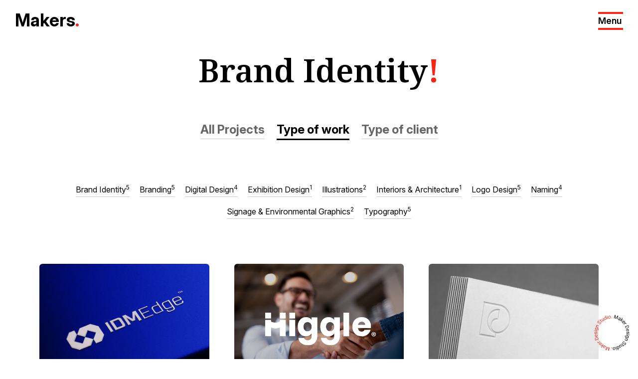

--- FILE ---
content_type: text/html; charset=UTF-8
request_url: https://makersdesignstudio.com/project/brand-identity/
body_size: 17666
content:
<!DOCTYPE html>
<html lang="en">
<head>
  <meta charset="UTF-8">
  <meta name="viewport" content="width=device-width, initial-scale=1.0">
	
	<link rel="icon" href="https://makersdesignstudio.com/favicon/favicon.ico" type="image/x-icon" />
<link rel="shortcut icon" href="https://makersdesignstudio.com/favicon/favicon.ico" type="image/x-icon" />
	<link rel="apple-touch-icon" sizes="76x76" href="https://makersdesignstudio.com/favicon/apple-touch-icon.png">
<link rel="icon" type="image/png" sizes="32x32" href="https://makersdesignstudio.com/favicon/favicon-32x32.png">
<link rel="icon" type="image/png" sizes="16x16" href="https://makersdesignstudio.com/favicon/favicon-16x16.png">
<link rel="manifest" href="https://makersdesignstudio.com/favicon/site.webmanifest">
<link rel="mask-icon" href="https://makersdesignstudio.com/favicon/safari-pinned-tab.svg" color="#5bbad5">
<meta name="msapplication-TileColor" content="#2b5797">
<meta name="theme-color" content="#ffffff">
	
<meta name="p:domain_verify" content="b96c543fa74bdc389df92d2295caab3f"/>
	
<meta name="msvalidate.01" content="44AFF5FC96F2F7F1EFCFFF0269E4EF7B" />	
<meta name="google-site-verification" content="tagGYVm87NWWkH1ZBkpE5Pi6crOaZO1Kjs-To3XluDE" />
	
<!-- Global site tag (gtag.js) - Google Analytics -->
<script async src="https://www.googletagmanager.com/gtag/js?id=G-78HMP0QQG0"></script>
<script>
  window.dataLayer = window.dataLayer || [];
  function gtag(){dataLayer.push(arguments);}
  gtag('js', new Date());

  gtag('config', 'G-78HMP0QQG0');
</script>
	
	
  <meta http-equiv="X-UA-Compatible" content="ie=edge">

<link rel="preconnect" href="https://fonts.googleapis.com">
<link rel="preconnect" href="https://fonts.gstatic.com" crossorigin>
<link href="https://fonts.googleapis.com/css2?family=Inter:ital,opsz,wght@0,14..32,100..900;1,14..32,100..900&family=Merriweather:ital,opsz,wght@0,18..144,300..900;1,18..144,300..900&family=Noto+Serif:ital,wght@0,100..900;1,100..900&display=swap" rel="stylesheet">

	
<meta name='robots' content='index, follow, max-image-preview:large, max-snippet:-1, max-video-preview:-1' />
	<style>img:is([sizes="auto" i], [sizes^="auto," i]) { contain-intrinsic-size: 3000px 1500px }</style>
	
	<!-- This site is optimized with the Yoast SEO plugin v24.7 - https://yoast.com/wordpress/plugins/seo/ -->
	<title>Brand Identity - Makers</title>
	<link rel="canonical" href="https://makersdesignstudio.com/project/brand-identity/" />
	<meta property="og:locale" content="en_GB" />
	<meta property="og:type" content="article" />
	<meta property="og:title" content="Brand Identity - Makers" />
	<meta property="og:description" content="Brand Identity Work" />
	<meta property="og:url" content="https://makersdesignstudio.com/project/brand-identity/" />
	<meta property="og:site_name" content="Makers" />
	<meta name="twitter:card" content="summary_large_image" />
	<script type="application/ld+json" class="yoast-schema-graph">{"@context":"https://schema.org","@graph":[{"@type":"CollectionPage","@id":"https://makersdesignstudio.com/project/brand-identity/","url":"https://makersdesignstudio.com/project/brand-identity/","name":"Brand Identity - Makers","isPartOf":{"@id":"https://makersdesignstudio.com/#website"},"primaryImageOfPage":{"@id":"https://makersdesignstudio.com/project/brand-identity/#primaryimage"},"image":{"@id":"https://makersdesignstudio.com/project/brand-identity/#primaryimage"},"thumbnailUrl":"https://makersdesignstudio.com/wp-content/uploads/2022/07/cover.jpg","breadcrumb":{"@id":"https://makersdesignstudio.com/project/brand-identity/#breadcrumb"},"inLanguage":"en-GB"},{"@type":"ImageObject","inLanguage":"en-GB","@id":"https://makersdesignstudio.com/project/brand-identity/#primaryimage","url":"https://makersdesignstudio.com/wp-content/uploads/2022/07/cover.jpg","contentUrl":"https://makersdesignstudio.com/wp-content/uploads/2022/07/cover.jpg","width":808,"height":636,"caption":"IDMEdge Corporate Identity"},{"@type":"BreadcrumbList","@id":"https://makersdesignstudio.com/project/brand-identity/#breadcrumb","itemListElement":[{"@type":"ListItem","position":1,"name":"Home","item":"https://makersdesignstudio.com/"},{"@type":"ListItem","position":2,"name":"Type of Work","item":"https://makersdesignstudio.com/project/disciplines/"},{"@type":"ListItem","position":3,"name":"Brand Identity"}]},{"@type":"WebSite","@id":"https://makersdesignstudio.com/#website","url":"https://makersdesignstudio.com/","name":"Makers","description":"design agency based in new delhi, india","publisher":{"@id":"https://makersdesignstudio.com/#organization"},"potentialAction":[{"@type":"SearchAction","target":{"@type":"EntryPoint","urlTemplate":"https://makersdesignstudio.com/?s={search_term_string}"},"query-input":{"@type":"PropertyValueSpecification","valueRequired":true,"valueName":"search_term_string"}}],"inLanguage":"en-GB"},{"@type":"Organization","@id":"https://makersdesignstudio.com/#organization","name":"Makers design studio","url":"https://makersdesignstudio.com/","logo":{"@type":"ImageObject","inLanguage":"en-GB","@id":"https://makersdesignstudio.com/#/schema/logo/image/","url":"https://makersdesignstudio.com/wp-content/uploads/2020/07/makers.jpg","contentUrl":"https://makersdesignstudio.com/wp-content/uploads/2020/07/makers.jpg","width":180,"height":180,"caption":"Makers design studio"},"image":{"@id":"https://makersdesignstudio.com/#/schema/logo/image/"}}]}</script>
	<!-- / Yoast SEO plugin. -->


<link rel='dns-prefetch' href='//stats.wp.com' />
<link rel='preconnect' href='//c0.wp.com' />
		<!-- This site uses the Google Analytics by MonsterInsights plugin v9.3.1 - Using Analytics tracking - https://www.monsterinsights.com/ -->
							<script src="//www.googletagmanager.com/gtag/js?id=G-R2L4X4ZPXM"  data-cfasync="false" data-wpfc-render="false" type="text/javascript" async></script>
			<script data-cfasync="false" data-wpfc-render="false" type="text/javascript">
				var mi_version = '9.3.1';
				var mi_track_user = true;
				var mi_no_track_reason = '';
								var MonsterInsightsDefaultLocations = {"page_location":"https:\/\/makersdesignstudio.com\/project\/brand-identity\/"};
				if ( typeof MonsterInsightsPrivacyGuardFilter === 'function' ) {
					var MonsterInsightsLocations = (typeof MonsterInsightsExcludeQuery === 'object') ? MonsterInsightsPrivacyGuardFilter( MonsterInsightsExcludeQuery ) : MonsterInsightsPrivacyGuardFilter( MonsterInsightsDefaultLocations );
				} else {
					var MonsterInsightsLocations = (typeof MonsterInsightsExcludeQuery === 'object') ? MonsterInsightsExcludeQuery : MonsterInsightsDefaultLocations;
				}

								var disableStrs = [
										'ga-disable-G-R2L4X4ZPXM',
									];

				/* Function to detect opted out users */
				function __gtagTrackerIsOptedOut() {
					for (var index = 0; index < disableStrs.length; index++) {
						if (document.cookie.indexOf(disableStrs[index] + '=true') > -1) {
							return true;
						}
					}

					return false;
				}

				/* Disable tracking if the opt-out cookie exists. */
				if (__gtagTrackerIsOptedOut()) {
					for (var index = 0; index < disableStrs.length; index++) {
						window[disableStrs[index]] = true;
					}
				}

				/* Opt-out function */
				function __gtagTrackerOptout() {
					for (var index = 0; index < disableStrs.length; index++) {
						document.cookie = disableStrs[index] + '=true; expires=Thu, 31 Dec 2099 23:59:59 UTC; path=/';
						window[disableStrs[index]] = true;
					}
				}

				if ('undefined' === typeof gaOptout) {
					function gaOptout() {
						__gtagTrackerOptout();
					}
				}
								window.dataLayer = window.dataLayer || [];

				window.MonsterInsightsDualTracker = {
					helpers: {},
					trackers: {},
				};
				if (mi_track_user) {
					function __gtagDataLayer() {
						dataLayer.push(arguments);
					}

					function __gtagTracker(type, name, parameters) {
						if (!parameters) {
							parameters = {};
						}

						if (parameters.send_to) {
							__gtagDataLayer.apply(null, arguments);
							return;
						}

						if (type === 'event') {
														parameters.send_to = monsterinsights_frontend.v4_id;
							var hookName = name;
							if (typeof parameters['event_category'] !== 'undefined') {
								hookName = parameters['event_category'] + ':' + name;
							}

							if (typeof MonsterInsightsDualTracker.trackers[hookName] !== 'undefined') {
								MonsterInsightsDualTracker.trackers[hookName](parameters);
							} else {
								__gtagDataLayer('event', name, parameters);
							}
							
						} else {
							__gtagDataLayer.apply(null, arguments);
						}
					}

					__gtagTracker('js', new Date());
					__gtagTracker('set', {
						'developer_id.dZGIzZG': true,
											});
					if ( MonsterInsightsLocations.page_location ) {
						__gtagTracker('set', MonsterInsightsLocations);
					}
										__gtagTracker('config', 'G-R2L4X4ZPXM', {"forceSSL":"true","link_attribution":"true"} );
															window.gtag = __gtagTracker;										(function () {
						/* https://developers.google.com/analytics/devguides/collection/analyticsjs/ */
						/* ga and __gaTracker compatibility shim. */
						var noopfn = function () {
							return null;
						};
						var newtracker = function () {
							return new Tracker();
						};
						var Tracker = function () {
							return null;
						};
						var p = Tracker.prototype;
						p.get = noopfn;
						p.set = noopfn;
						p.send = function () {
							var args = Array.prototype.slice.call(arguments);
							args.unshift('send');
							__gaTracker.apply(null, args);
						};
						var __gaTracker = function () {
							var len = arguments.length;
							if (len === 0) {
								return;
							}
							var f = arguments[len - 1];
							if (typeof f !== 'object' || f === null || typeof f.hitCallback !== 'function') {
								if ('send' === arguments[0]) {
									var hitConverted, hitObject = false, action;
									if ('event' === arguments[1]) {
										if ('undefined' !== typeof arguments[3]) {
											hitObject = {
												'eventAction': arguments[3],
												'eventCategory': arguments[2],
												'eventLabel': arguments[4],
												'value': arguments[5] ? arguments[5] : 1,
											}
										}
									}
									if ('pageview' === arguments[1]) {
										if ('undefined' !== typeof arguments[2]) {
											hitObject = {
												'eventAction': 'page_view',
												'page_path': arguments[2],
											}
										}
									}
									if (typeof arguments[2] === 'object') {
										hitObject = arguments[2];
									}
									if (typeof arguments[5] === 'object') {
										Object.assign(hitObject, arguments[5]);
									}
									if ('undefined' !== typeof arguments[1].hitType) {
										hitObject = arguments[1];
										if ('pageview' === hitObject.hitType) {
											hitObject.eventAction = 'page_view';
										}
									}
									if (hitObject) {
										action = 'timing' === arguments[1].hitType ? 'timing_complete' : hitObject.eventAction;
										hitConverted = mapArgs(hitObject);
										__gtagTracker('event', action, hitConverted);
									}
								}
								return;
							}

							function mapArgs(args) {
								var arg, hit = {};
								var gaMap = {
									'eventCategory': 'event_category',
									'eventAction': 'event_action',
									'eventLabel': 'event_label',
									'eventValue': 'event_value',
									'nonInteraction': 'non_interaction',
									'timingCategory': 'event_category',
									'timingVar': 'name',
									'timingValue': 'value',
									'timingLabel': 'event_label',
									'page': 'page_path',
									'location': 'page_location',
									'title': 'page_title',
									'referrer' : 'page_referrer',
								};
								for (arg in args) {
																		if (!(!args.hasOwnProperty(arg) || !gaMap.hasOwnProperty(arg))) {
										hit[gaMap[arg]] = args[arg];
									} else {
										hit[arg] = args[arg];
									}
								}
								return hit;
							}

							try {
								f.hitCallback();
							} catch (ex) {
							}
						};
						__gaTracker.create = newtracker;
						__gaTracker.getByName = newtracker;
						__gaTracker.getAll = function () {
							return [];
						};
						__gaTracker.remove = noopfn;
						__gaTracker.loaded = true;
						window['__gaTracker'] = __gaTracker;
					})();
									} else {
										console.log("");
					(function () {
						function __gtagTracker() {
							return null;
						}

						window['__gtagTracker'] = __gtagTracker;
						window['gtag'] = __gtagTracker;
					})();
									}
			</script>
				<!-- / Google Analytics by MonsterInsights -->
		<script type="text/javascript">
/* <![CDATA[ */
window._wpemojiSettings = {"baseUrl":"https:\/\/s.w.org\/images\/core\/emoji\/15.0.3\/72x72\/","ext":".png","svgUrl":"https:\/\/s.w.org\/images\/core\/emoji\/15.0.3\/svg\/","svgExt":".svg","source":{"concatemoji":"https:\/\/makersdesignstudio.com\/wp-includes\/js\/wp-emoji-release.min.js?ver=507e568f0ea227de950f710f4939acbc"}};
/*! This file is auto-generated */
!function(i,n){var o,s,e;function c(e){try{var t={supportTests:e,timestamp:(new Date).valueOf()};sessionStorage.setItem(o,JSON.stringify(t))}catch(e){}}function p(e,t,n){e.clearRect(0,0,e.canvas.width,e.canvas.height),e.fillText(t,0,0);var t=new Uint32Array(e.getImageData(0,0,e.canvas.width,e.canvas.height).data),r=(e.clearRect(0,0,e.canvas.width,e.canvas.height),e.fillText(n,0,0),new Uint32Array(e.getImageData(0,0,e.canvas.width,e.canvas.height).data));return t.every(function(e,t){return e===r[t]})}function u(e,t,n){switch(t){case"flag":return n(e,"\ud83c\udff3\ufe0f\u200d\u26a7\ufe0f","\ud83c\udff3\ufe0f\u200b\u26a7\ufe0f")?!1:!n(e,"\ud83c\uddfa\ud83c\uddf3","\ud83c\uddfa\u200b\ud83c\uddf3")&&!n(e,"\ud83c\udff4\udb40\udc67\udb40\udc62\udb40\udc65\udb40\udc6e\udb40\udc67\udb40\udc7f","\ud83c\udff4\u200b\udb40\udc67\u200b\udb40\udc62\u200b\udb40\udc65\u200b\udb40\udc6e\u200b\udb40\udc67\u200b\udb40\udc7f");case"emoji":return!n(e,"\ud83d\udc26\u200d\u2b1b","\ud83d\udc26\u200b\u2b1b")}return!1}function f(e,t,n){var r="undefined"!=typeof WorkerGlobalScope&&self instanceof WorkerGlobalScope?new OffscreenCanvas(300,150):i.createElement("canvas"),a=r.getContext("2d",{willReadFrequently:!0}),o=(a.textBaseline="top",a.font="600 32px Arial",{});return e.forEach(function(e){o[e]=t(a,e,n)}),o}function t(e){var t=i.createElement("script");t.src=e,t.defer=!0,i.head.appendChild(t)}"undefined"!=typeof Promise&&(o="wpEmojiSettingsSupports",s=["flag","emoji"],n.supports={everything:!0,everythingExceptFlag:!0},e=new Promise(function(e){i.addEventListener("DOMContentLoaded",e,{once:!0})}),new Promise(function(t){var n=function(){try{var e=JSON.parse(sessionStorage.getItem(o));if("object"==typeof e&&"number"==typeof e.timestamp&&(new Date).valueOf()<e.timestamp+604800&&"object"==typeof e.supportTests)return e.supportTests}catch(e){}return null}();if(!n){if("undefined"!=typeof Worker&&"undefined"!=typeof OffscreenCanvas&&"undefined"!=typeof URL&&URL.createObjectURL&&"undefined"!=typeof Blob)try{var e="postMessage("+f.toString()+"("+[JSON.stringify(s),u.toString(),p.toString()].join(",")+"));",r=new Blob([e],{type:"text/javascript"}),a=new Worker(URL.createObjectURL(r),{name:"wpTestEmojiSupports"});return void(a.onmessage=function(e){c(n=e.data),a.terminate(),t(n)})}catch(e){}c(n=f(s,u,p))}t(n)}).then(function(e){for(var t in e)n.supports[t]=e[t],n.supports.everything=n.supports.everything&&n.supports[t],"flag"!==t&&(n.supports.everythingExceptFlag=n.supports.everythingExceptFlag&&n.supports[t]);n.supports.everythingExceptFlag=n.supports.everythingExceptFlag&&!n.supports.flag,n.DOMReady=!1,n.readyCallback=function(){n.DOMReady=!0}}).then(function(){return e}).then(function(){var e;n.supports.everything||(n.readyCallback(),(e=n.source||{}).concatemoji?t(e.concatemoji):e.wpemoji&&e.twemoji&&(t(e.twemoji),t(e.wpemoji)))}))}((window,document),window._wpemojiSettings);
/* ]]> */
</script>

<style id='wp-emoji-styles-inline-css' type='text/css'>

	img.wp-smiley, img.emoji {
		display: inline !important;
		border: none !important;
		box-shadow: none !important;
		height: 1em !important;
		width: 1em !important;
		margin: 0 0.07em !important;
		vertical-align: -0.1em !important;
		background: none !important;
		padding: 0 !important;
	}
</style>
<link rel='stylesheet' id='wp-block-library-css' href='https://c0.wp.com/c/6.7.4/wp-includes/css/dist/block-library/style.min.css' type='text/css' media='all' />
<link rel='stylesheet' id='mediaelement-css' href='https://c0.wp.com/c/6.7.4/wp-includes/js/mediaelement/mediaelementplayer-legacy.min.css' type='text/css' media='all' />
<link rel='stylesheet' id='wp-mediaelement-css' href='https://c0.wp.com/c/6.7.4/wp-includes/js/mediaelement/wp-mediaelement.min.css' type='text/css' media='all' />
<style id='jetpack-sharing-buttons-style-inline-css' type='text/css'>
.jetpack-sharing-buttons__services-list{display:flex;flex-direction:row;flex-wrap:wrap;gap:0;list-style-type:none;margin:5px;padding:0}.jetpack-sharing-buttons__services-list.has-small-icon-size{font-size:12px}.jetpack-sharing-buttons__services-list.has-normal-icon-size{font-size:16px}.jetpack-sharing-buttons__services-list.has-large-icon-size{font-size:24px}.jetpack-sharing-buttons__services-list.has-huge-icon-size{font-size:36px}@media print{.jetpack-sharing-buttons__services-list{display:none!important}}.editor-styles-wrapper .wp-block-jetpack-sharing-buttons{gap:0;padding-inline-start:0}ul.jetpack-sharing-buttons__services-list.has-background{padding:1.25em 2.375em}
</style>
<style id='classic-theme-styles-inline-css' type='text/css'>
/*! This file is auto-generated */
.wp-block-button__link{color:#fff;background-color:#32373c;border-radius:9999px;box-shadow:none;text-decoration:none;padding:calc(.667em + 2px) calc(1.333em + 2px);font-size:1.125em}.wp-block-file__button{background:#32373c;color:#fff;text-decoration:none}
</style>
<style id='global-styles-inline-css' type='text/css'>
:root{--wp--preset--aspect-ratio--square: 1;--wp--preset--aspect-ratio--4-3: 4/3;--wp--preset--aspect-ratio--3-4: 3/4;--wp--preset--aspect-ratio--3-2: 3/2;--wp--preset--aspect-ratio--2-3: 2/3;--wp--preset--aspect-ratio--16-9: 16/9;--wp--preset--aspect-ratio--9-16: 9/16;--wp--preset--color--black: #000000;--wp--preset--color--cyan-bluish-gray: #abb8c3;--wp--preset--color--white: #ffffff;--wp--preset--color--pale-pink: #f78da7;--wp--preset--color--vivid-red: #cf2e2e;--wp--preset--color--luminous-vivid-orange: #ff6900;--wp--preset--color--luminous-vivid-amber: #fcb900;--wp--preset--color--light-green-cyan: #7bdcb5;--wp--preset--color--vivid-green-cyan: #00d084;--wp--preset--color--pale-cyan-blue: #8ed1fc;--wp--preset--color--vivid-cyan-blue: #0693e3;--wp--preset--color--vivid-purple: #9b51e0;--wp--preset--gradient--vivid-cyan-blue-to-vivid-purple: linear-gradient(135deg,rgba(6,147,227,1) 0%,rgb(155,81,224) 100%);--wp--preset--gradient--light-green-cyan-to-vivid-green-cyan: linear-gradient(135deg,rgb(122,220,180) 0%,rgb(0,208,130) 100%);--wp--preset--gradient--luminous-vivid-amber-to-luminous-vivid-orange: linear-gradient(135deg,rgba(252,185,0,1) 0%,rgba(255,105,0,1) 100%);--wp--preset--gradient--luminous-vivid-orange-to-vivid-red: linear-gradient(135deg,rgba(255,105,0,1) 0%,rgb(207,46,46) 100%);--wp--preset--gradient--very-light-gray-to-cyan-bluish-gray: linear-gradient(135deg,rgb(238,238,238) 0%,rgb(169,184,195) 100%);--wp--preset--gradient--cool-to-warm-spectrum: linear-gradient(135deg,rgb(74,234,220) 0%,rgb(151,120,209) 20%,rgb(207,42,186) 40%,rgb(238,44,130) 60%,rgb(251,105,98) 80%,rgb(254,248,76) 100%);--wp--preset--gradient--blush-light-purple: linear-gradient(135deg,rgb(255,206,236) 0%,rgb(152,150,240) 100%);--wp--preset--gradient--blush-bordeaux: linear-gradient(135deg,rgb(254,205,165) 0%,rgb(254,45,45) 50%,rgb(107,0,62) 100%);--wp--preset--gradient--luminous-dusk: linear-gradient(135deg,rgb(255,203,112) 0%,rgb(199,81,192) 50%,rgb(65,88,208) 100%);--wp--preset--gradient--pale-ocean: linear-gradient(135deg,rgb(255,245,203) 0%,rgb(182,227,212) 50%,rgb(51,167,181) 100%);--wp--preset--gradient--electric-grass: linear-gradient(135deg,rgb(202,248,128) 0%,rgb(113,206,126) 100%);--wp--preset--gradient--midnight: linear-gradient(135deg,rgb(2,3,129) 0%,rgb(40,116,252) 100%);--wp--preset--font-size--small: 13px;--wp--preset--font-size--medium: 20px;--wp--preset--font-size--large: 36px;--wp--preset--font-size--x-large: 42px;--wp--preset--spacing--20: 0.44rem;--wp--preset--spacing--30: 0.67rem;--wp--preset--spacing--40: 1rem;--wp--preset--spacing--50: 1.5rem;--wp--preset--spacing--60: 2.25rem;--wp--preset--spacing--70: 3.38rem;--wp--preset--spacing--80: 5.06rem;--wp--preset--shadow--natural: 6px 6px 9px rgba(0, 0, 0, 0.2);--wp--preset--shadow--deep: 12px 12px 50px rgba(0, 0, 0, 0.4);--wp--preset--shadow--sharp: 6px 6px 0px rgba(0, 0, 0, 0.2);--wp--preset--shadow--outlined: 6px 6px 0px -3px rgba(255, 255, 255, 1), 6px 6px rgba(0, 0, 0, 1);--wp--preset--shadow--crisp: 6px 6px 0px rgba(0, 0, 0, 1);}:where(.is-layout-flex){gap: 0.5em;}:where(.is-layout-grid){gap: 0.5em;}body .is-layout-flex{display: flex;}.is-layout-flex{flex-wrap: wrap;align-items: center;}.is-layout-flex > :is(*, div){margin: 0;}body .is-layout-grid{display: grid;}.is-layout-grid > :is(*, div){margin: 0;}:where(.wp-block-columns.is-layout-flex){gap: 2em;}:where(.wp-block-columns.is-layout-grid){gap: 2em;}:where(.wp-block-post-template.is-layout-flex){gap: 1.25em;}:where(.wp-block-post-template.is-layout-grid){gap: 1.25em;}.has-black-color{color: var(--wp--preset--color--black) !important;}.has-cyan-bluish-gray-color{color: var(--wp--preset--color--cyan-bluish-gray) !important;}.has-white-color{color: var(--wp--preset--color--white) !important;}.has-pale-pink-color{color: var(--wp--preset--color--pale-pink) !important;}.has-vivid-red-color{color: var(--wp--preset--color--vivid-red) !important;}.has-luminous-vivid-orange-color{color: var(--wp--preset--color--luminous-vivid-orange) !important;}.has-luminous-vivid-amber-color{color: var(--wp--preset--color--luminous-vivid-amber) !important;}.has-light-green-cyan-color{color: var(--wp--preset--color--light-green-cyan) !important;}.has-vivid-green-cyan-color{color: var(--wp--preset--color--vivid-green-cyan) !important;}.has-pale-cyan-blue-color{color: var(--wp--preset--color--pale-cyan-blue) !important;}.has-vivid-cyan-blue-color{color: var(--wp--preset--color--vivid-cyan-blue) !important;}.has-vivid-purple-color{color: var(--wp--preset--color--vivid-purple) !important;}.has-black-background-color{background-color: var(--wp--preset--color--black) !important;}.has-cyan-bluish-gray-background-color{background-color: var(--wp--preset--color--cyan-bluish-gray) !important;}.has-white-background-color{background-color: var(--wp--preset--color--white) !important;}.has-pale-pink-background-color{background-color: var(--wp--preset--color--pale-pink) !important;}.has-vivid-red-background-color{background-color: var(--wp--preset--color--vivid-red) !important;}.has-luminous-vivid-orange-background-color{background-color: var(--wp--preset--color--luminous-vivid-orange) !important;}.has-luminous-vivid-amber-background-color{background-color: var(--wp--preset--color--luminous-vivid-amber) !important;}.has-light-green-cyan-background-color{background-color: var(--wp--preset--color--light-green-cyan) !important;}.has-vivid-green-cyan-background-color{background-color: var(--wp--preset--color--vivid-green-cyan) !important;}.has-pale-cyan-blue-background-color{background-color: var(--wp--preset--color--pale-cyan-blue) !important;}.has-vivid-cyan-blue-background-color{background-color: var(--wp--preset--color--vivid-cyan-blue) !important;}.has-vivid-purple-background-color{background-color: var(--wp--preset--color--vivid-purple) !important;}.has-black-border-color{border-color: var(--wp--preset--color--black) !important;}.has-cyan-bluish-gray-border-color{border-color: var(--wp--preset--color--cyan-bluish-gray) !important;}.has-white-border-color{border-color: var(--wp--preset--color--white) !important;}.has-pale-pink-border-color{border-color: var(--wp--preset--color--pale-pink) !important;}.has-vivid-red-border-color{border-color: var(--wp--preset--color--vivid-red) !important;}.has-luminous-vivid-orange-border-color{border-color: var(--wp--preset--color--luminous-vivid-orange) !important;}.has-luminous-vivid-amber-border-color{border-color: var(--wp--preset--color--luminous-vivid-amber) !important;}.has-light-green-cyan-border-color{border-color: var(--wp--preset--color--light-green-cyan) !important;}.has-vivid-green-cyan-border-color{border-color: var(--wp--preset--color--vivid-green-cyan) !important;}.has-pale-cyan-blue-border-color{border-color: var(--wp--preset--color--pale-cyan-blue) !important;}.has-vivid-cyan-blue-border-color{border-color: var(--wp--preset--color--vivid-cyan-blue) !important;}.has-vivid-purple-border-color{border-color: var(--wp--preset--color--vivid-purple) !important;}.has-vivid-cyan-blue-to-vivid-purple-gradient-background{background: var(--wp--preset--gradient--vivid-cyan-blue-to-vivid-purple) !important;}.has-light-green-cyan-to-vivid-green-cyan-gradient-background{background: var(--wp--preset--gradient--light-green-cyan-to-vivid-green-cyan) !important;}.has-luminous-vivid-amber-to-luminous-vivid-orange-gradient-background{background: var(--wp--preset--gradient--luminous-vivid-amber-to-luminous-vivid-orange) !important;}.has-luminous-vivid-orange-to-vivid-red-gradient-background{background: var(--wp--preset--gradient--luminous-vivid-orange-to-vivid-red) !important;}.has-very-light-gray-to-cyan-bluish-gray-gradient-background{background: var(--wp--preset--gradient--very-light-gray-to-cyan-bluish-gray) !important;}.has-cool-to-warm-spectrum-gradient-background{background: var(--wp--preset--gradient--cool-to-warm-spectrum) !important;}.has-blush-light-purple-gradient-background{background: var(--wp--preset--gradient--blush-light-purple) !important;}.has-blush-bordeaux-gradient-background{background: var(--wp--preset--gradient--blush-bordeaux) !important;}.has-luminous-dusk-gradient-background{background: var(--wp--preset--gradient--luminous-dusk) !important;}.has-pale-ocean-gradient-background{background: var(--wp--preset--gradient--pale-ocean) !important;}.has-electric-grass-gradient-background{background: var(--wp--preset--gradient--electric-grass) !important;}.has-midnight-gradient-background{background: var(--wp--preset--gradient--midnight) !important;}.has-small-font-size{font-size: var(--wp--preset--font-size--small) !important;}.has-medium-font-size{font-size: var(--wp--preset--font-size--medium) !important;}.has-large-font-size{font-size: var(--wp--preset--font-size--large) !important;}.has-x-large-font-size{font-size: var(--wp--preset--font-size--x-large) !important;}
:where(.wp-block-post-template.is-layout-flex){gap: 1.25em;}:where(.wp-block-post-template.is-layout-grid){gap: 1.25em;}
:where(.wp-block-columns.is-layout-flex){gap: 2em;}:where(.wp-block-columns.is-layout-grid){gap: 2em;}
:root :where(.wp-block-pullquote){font-size: 1.5em;line-height: 1.6;}
</style>
<link rel='stylesheet' id='contact-form-7-css' href='https://makersdesignstudio.com/wp-content/plugins/contact-form-7/includes/css/styles.css?ver=6.1.4' type='text/css' media='all' />
<link rel='stylesheet' id='normalize-css' href='https://makersdesignstudio.com/wp-content/themes/makers/css/normalize.css?ver=1' type='text/css' media='all' />
<link rel='stylesheet' id='css-css' href='https://makersdesignstudio.com/wp-content/themes/makers/css/style.css?ver=1' type='text/css' media='all' />
<link rel='stylesheet' id='custom-css' href='https://makersdesignstudio.com/wp-content/themes/makers/css/custom.css?ver=1' type='text/css' media='all' />
<link rel='stylesheet' id='jquery-lazyloadxt-fadein-css-css' href='//makersdesignstudio.com/wp-content/plugins/a3-lazy-load/assets/css/jquery.lazyloadxt.fadein.css?ver=507e568f0ea227de950f710f4939acbc' type='text/css' media='all' />
<link rel='stylesheet' id='a3a3_lazy_load-css' href='//makersdesignstudio.com/wp-content/uploads/sass/a3_lazy_load.min.css?ver=1672937664' type='text/css' media='all' />
<script type="text/javascript" async src="https://makersdesignstudio.com/wp-content/plugins/burst-statistics/helpers/timeme/timeme.min.js?ver=1.7.6" id="burst-timeme-js"></script>
<script type="text/javascript" id="burst-js-extra">
/* <![CDATA[ */
var burst = {"cookie_retention_days":"30","beacon_url":"https:\/\/makersdesignstudio.com\/wp-content\/plugins\/burst-statistics\/endpoint.php","options":{"beacon_enabled":1,"enable_cookieless_tracking":0,"enable_turbo_mode":0,"do_not_track":0,"track_url_change":0},"goals":[],"goals_script_url":"https:\/\/makersdesignstudio.com\/wp-content\/plugins\/burst-statistics\/\/assets\/js\/build\/burst-goals.js?v=1.7.6"};
/* ]]> */
</script>
<script type="text/javascript" async src="https://makersdesignstudio.com/wp-content/plugins/burst-statistics/assets/js/build/burst.min.js?ver=1.7.6" id="burst-js"></script>
<script type="text/javascript" src="https://makersdesignstudio.com/wp-content/plugins/google-analytics-for-wordpress/assets/js/frontend-gtag.min.js?ver=9.3.1" id="monsterinsights-frontend-script-js" async="async" data-wp-strategy="async"></script>
<script data-cfasync="false" data-wpfc-render="false" type="text/javascript" id='monsterinsights-frontend-script-js-extra'>/* <![CDATA[ */
var monsterinsights_frontend = {"js_events_tracking":"true","download_extensions":"doc,pdf,ppt,zip,xls,docx,pptx,xlsx","inbound_paths":"[{\"path\":\"\\\/go\\\/\",\"label\":\"affiliate\"},{\"path\":\"\\\/recommend\\\/\",\"label\":\"affiliate\"}]","home_url":"https:\/\/makersdesignstudio.com","hash_tracking":"false","v4_id":"G-R2L4X4ZPXM"};/* ]]> */
</script>
<script type="text/javascript" src="https://c0.wp.com/c/6.7.4/wp-includes/js/jquery/jquery.min.js" id="jquery-core-js"></script>
<script type="text/javascript" src="https://c0.wp.com/c/6.7.4/wp-includes/js/jquery/jquery-migrate.min.js" id="jquery-migrate-js"></script>
<link rel="https://api.w.org/" href="https://makersdesignstudio.com/wp-json/" /><link rel="alternate" title="JSON" type="application/json" href="https://makersdesignstudio.com/wp-json/wp/v2/project/37" />	<style>img#wpstats{display:none}</style>
		<style id="uagb-style-conditional-extension">@media (min-width: 1025px){body .uag-hide-desktop.uagb-google-map__wrap,body .uag-hide-desktop{display:none !important}}@media (min-width: 768px) and (max-width: 1024px){body .uag-hide-tab.uagb-google-map__wrap,body .uag-hide-tab{display:none !important}}@media (max-width: 767px){body .uag-hide-mob.uagb-google-map__wrap,body .uag-hide-mob{display:none !important}}</style>
</head>
<body data-rsssl=1 id="Top" class="Homepage">

    <header>
        <div class="logo">
			<a href="https://makersdesignstudio.com/"><span class="logo-m">M</span><span class="logo-p">akers</span><span class="O-color l-dot">.</span></a>
		
		
		</div>
    
		
		
		<div class="burgerIcon">
	<span class="one"></span>
	<span class="menuText">Menu</span>
	<span class="two"></span>
			
			
	</div>
		
		
		<!-- <a class="btn btnColor top_contact" href="https://makersdesignstudio.com/contact/">Contact Us</a> -->

	

		 <div class="menu">
		 
		
		  <ul id="top-menu" class="navList"><li id="menu-item-10" class="menu-item menu-item-type-post_type menu-item-object-page menu-item-home menu-item-li menu-item-first menu-item-10"><a href="https://makersdesignstudio.com/">Home</a></li>
<li id="menu-item-197" class="menu-item menu-item-type-post_type menu-item-object-page menu-item-li menu-item-197"><a href="https://makersdesignstudio.com/about/">About</a></li>
<li id="menu-item-984" class="menu-item menu-item-type-post_type menu-item-object-page menu-item-li menu-item-984"><a href="https://makersdesignstudio.com/portfolio/">Work</a></li>
<li id="menu-item-341" class="menu-item menu-item-type-post_type menu-item-object-page menu-item-privacy-policy current_page_parent menu-item-li menu-item-341"><a rel="privacy-policy" href="https://makersdesignstudio.com/blog/">Blog</a></li>
<li id="menu-item-79" class="menu-item menu-item-type-post_type menu-item-object-page menu-item-li menu-item-last menu-item-79"><a href="https://makersdesignstudio.com/contact/">Start a project→</a></li>
</ul>

		
		
		<!-- <ul class="navList" id="top-menu">
			
			 <li><a href="index.html#home">Home<pre>01</pre></a></li>
		  <li><a href="index.html#about">About<pre>02</pre></a></li>
		  <li><a href="index.html">Services<pre>03</pre></a></li>
		  <li><a href="index.html#work">Work<pre>04</pre></a></li>
		  <li><a href="blog.html">Blog<pre>05</pre></a></li>
		  <li><a href="/">Contact<pre>06</pre></a></li>
		  <li>    <a href="#" class="btn btnColor">Start a Project →</a></li> 
         </ul> -->
		 
		 </div>
	
		
      </header> 

<main>
       
	
       <section id="blog"  class="section">
       <div Class="flex-container">
         <div Class="row">
         <div Class="col-md-12 textCenter">
          <h1 class="projecttitle">
          Brand Identity<span class='O-color'>!</span>          </h1>
			</div> 
		 </div>
            </div>
		   
		   
		    <div Class="flex-container pt-20 pb-50">
         <div Class="row ">
			 <div Class="col-md-12 textCenter textCenter category-links">
						 
        <a href="https://makersdesignstudio.com/portfolio/">All Projects</a>
			 <a class="active "href="https://makersdesignstudio.com/portfolio/disciplines">Type of work</a>
			 
			  <a class=" " href="https://makersdesignstudio.com/portfolio/sector">Type of client</a>
       
</div>
			 
           </div>
         </div>
		   
     	   
       <div Class="flex-container pt-20 pb-80">
		  
		  
         <div Class="row">
     <div Class="col-md-12  textCenter subcategory-links" >
			  
       
		<a href="https://makersdesignstudio.com/project/brand-identity/">Brand Identity<sup>5</sup></a><a href="https://makersdesignstudio.com/project/branding/">Branding<sup>5</sup></a><a href="https://makersdesignstudio.com/project/digital-design/">Digital Design<sup>4</sup></a><a href="https://makersdesignstudio.com/project/exhibition-design/">Exhibition Design<sup>1</sup></a><a href="https://makersdesignstudio.com/project/illustrations/">Illustrations<sup>2</sup></a><a href="https://makersdesignstudio.com/project/interiors-architecture/">Interiors &amp; Architecture<sup>1</sup></a><a href="https://makersdesignstudio.com/project/logo-design/">Logo Design<sup>5</sup></a><a href="https://makersdesignstudio.com/project/brand-naming/">Naming<sup>4</sup></a><a href="https://makersdesignstudio.com/project/signage-environmental-graphics/">Signage &amp; Environmental Graphics<sup>2</sup></a><a href="https://makersdesignstudio.com/project/typography/">Typography<sup>5</sup></a>	 
  
			 

			 
			
			 </div>
           </div>
         </div>
          
              

           <div Class="flex-container ">
        
<div class="row">
  <div class="col-md-12 projects">      
      
               <div class="project">
       <a href="https://makersdesignstudio.com/work/idmedge-corporate-identity-design/">	<img width="808" height="636" src="//makersdesignstudio.com/wp-content/plugins/a3-lazy-load/assets/images/lazy_placeholder.gif" data-lazy-type="image" data-src="https://makersdesignstudio.com/wp-content/uploads/2022/07/cover.jpg" class="lazy lazy-hidden attachment-post-thumbnail size-post-thumbnail wp-post-image" alt="IDMEdge Corporate Identity" decoding="async" fetchpriority="high" srcset="" data-srcset="https://makersdesignstudio.com/wp-content/uploads/2022/07/cover.jpg 808w, https://makersdesignstudio.com/wp-content/uploads/2022/07/cover-800x630.jpg 800w, https://makersdesignstudio.com/wp-content/uploads/2022/07/cover-768x605.jpg 768w" sizes="(max-width: 808px) 100vw, 808px" /><noscript><img width="808" height="636" src="https://makersdesignstudio.com/wp-content/uploads/2022/07/cover.jpg" class="attachment-post-thumbnail size-post-thumbnail wp-post-image" alt="IDMEdge Corporate Identity" decoding="async" fetchpriority="high" srcset="https://makersdesignstudio.com/wp-content/uploads/2022/07/cover.jpg 808w, https://makersdesignstudio.com/wp-content/uploads/2022/07/cover-800x630.jpg 800w, https://makersdesignstudio.com/wp-content/uploads/2022/07/cover-768x605.jpg 768w" sizes="(max-width: 808px) 100vw, 808px" /></noscript></a>
       <h4><a href="https://makersdesignstudio.com/work/idmedge-corporate-identity-design/"> IDMEdge™ </a></h4>


       <p>
       <p>Corporate Identity Brand NameIDMEdge™ &#8211; Identity Solutions and Consulting ServiceIdentity And Access Management Services ABOUTIDMEdge is full spectrum of Identity [&hellip;]</p>
       </p>
       <br>
       <a href="https://makersdesignstudio.com/work/idmedge-corporate-identity-design/">	<b>View Project  →</b></a>
       </div>
        <div class="project">
       <a href="https://makersdesignstudio.com/work/higgle/">	<img width="1200" height="876" src="//makersdesignstudio.com/wp-content/plugins/a3-lazy-load/assets/images/lazy_placeholder.gif" data-lazy-type="image" data-src="https://makersdesignstudio.com/wp-content/uploads/2021/07/5-color.jpg" class="lazy lazy-hidden attachment-post-thumbnail size-post-thumbnail wp-post-image" alt="Higgle® - Brand Identity and Website Design" decoding="async" srcset="" data-srcset="https://makersdesignstudio.com/wp-content/uploads/2021/07/5-color.jpg 1200w, https://makersdesignstudio.com/wp-content/uploads/2021/07/5-color-800x584.jpg 800w, https://makersdesignstudio.com/wp-content/uploads/2021/07/5-color-768x561.jpg 768w" sizes="(max-width: 1200px) 100vw, 1200px" /><noscript><img width="1200" height="876" src="https://makersdesignstudio.com/wp-content/uploads/2021/07/5-color.jpg" class="attachment-post-thumbnail size-post-thumbnail wp-post-image" alt="Higgle® - Brand Identity and Website Design" decoding="async" srcset="https://makersdesignstudio.com/wp-content/uploads/2021/07/5-color.jpg 1200w, https://makersdesignstudio.com/wp-content/uploads/2021/07/5-color-800x584.jpg 800w, https://makersdesignstudio.com/wp-content/uploads/2021/07/5-color-768x561.jpg 768w" sizes="(max-width: 1200px) 100vw, 1200px" /></noscript></a>
       <h4><a href="https://makersdesignstudio.com/work/higgle/"> Higgle® </a></h4>


       <p>
       <p>Logo Design, Brand Development, UX/UI of Website Design Service Software development company About Service-based transaction group where we offer our [&hellip;]</p>
       </p>
       <br>
       <a href="https://makersdesignstudio.com/work/higgle/">	<b>View Project  →</b></a>
       </div>
        <div class="project">
       <a href="https://makersdesignstudio.com/work/passika-creations/">	<img width="2560" height="1829" src="//makersdesignstudio.com/wp-content/plugins/a3-lazy-load/assets/images/lazy_placeholder.gif" data-lazy-type="image" data-src="https://makersdesignstudio.com/wp-content/uploads/2021/07/Leterpress-scaled.jpg" class="lazy lazy-hidden attachment-post-thumbnail size-post-thumbnail wp-post-image" alt="" decoding="async" srcset="" data-srcset="https://makersdesignstudio.com/wp-content/uploads/2021/07/Leterpress-scaled.jpg 2560w, https://makersdesignstudio.com/wp-content/uploads/2021/07/Leterpress-800x571.jpg 800w, https://makersdesignstudio.com/wp-content/uploads/2021/07/Leterpress-1920x1371.jpg 1920w, https://makersdesignstudio.com/wp-content/uploads/2021/07/Leterpress-768x549.jpg 768w, https://makersdesignstudio.com/wp-content/uploads/2021/07/Leterpress-1536x1097.jpg 1536w, https://makersdesignstudio.com/wp-content/uploads/2021/07/Leterpress-2048x1463.jpg 2048w" sizes="(max-width: 2560px) 100vw, 2560px" /><noscript><img width="2560" height="1829" src="https://makersdesignstudio.com/wp-content/uploads/2021/07/Leterpress-scaled.jpg" class="attachment-post-thumbnail size-post-thumbnail wp-post-image" alt="" decoding="async" srcset="https://makersdesignstudio.com/wp-content/uploads/2021/07/Leterpress-scaled.jpg 2560w, https://makersdesignstudio.com/wp-content/uploads/2021/07/Leterpress-800x571.jpg 800w, https://makersdesignstudio.com/wp-content/uploads/2021/07/Leterpress-1920x1371.jpg 1920w, https://makersdesignstudio.com/wp-content/uploads/2021/07/Leterpress-768x549.jpg 768w, https://makersdesignstudio.com/wp-content/uploads/2021/07/Leterpress-1536x1097.jpg 1536w, https://makersdesignstudio.com/wp-content/uploads/2021/07/Leterpress-2048x1463.jpg 2048w" sizes="(max-width: 2560px) 100vw, 2560px" /></noscript></a>
       <h4><a href="https://makersdesignstudio.com/work/passika-creations/"> Passika Creations </a></h4>


       <p>
       <p>Visual&nbsp;Identity&nbsp;design for Passika Creations Art Gallery&nbsp; _ An art gallery based in New Delhi, India. Passika creations primarily focused on [&hellip;]</p>
       </p>
       <br>
       <a href="https://makersdesignstudio.com/work/passika-creations/">	<b>View Project  →</b></a>
       </div>
        <div class="project">
       <a href="https://makersdesignstudio.com/work/mangocrypt-branding/">	<img width="1400" height="1050" src="//makersdesignstudio.com/wp-content/plugins/a3-lazy-load/assets/images/lazy_placeholder.gif" data-lazy-type="image" data-src="https://makersdesignstudio.com/wp-content/uploads/2022/07/2d6d84122767521.6225a338a9def.jpg" class="lazy lazy-hidden attachment-post-thumbnail size-post-thumbnail wp-post-image" alt="MangoCrypt®" decoding="async" loading="lazy" srcset="" data-srcset="https://makersdesignstudio.com/wp-content/uploads/2022/07/2d6d84122767521.6225a338a9def.jpg 1400w, https://makersdesignstudio.com/wp-content/uploads/2022/07/2d6d84122767521.6225a338a9def-800x600.jpg 800w, https://makersdesignstudio.com/wp-content/uploads/2022/07/2d6d84122767521.6225a338a9def-768x576.jpg 768w" sizes="auto, (max-width: 1400px) 100vw, 1400px" /><noscript><img width="1400" height="1050" src="https://makersdesignstudio.com/wp-content/uploads/2022/07/2d6d84122767521.6225a338a9def.jpg" class="attachment-post-thumbnail size-post-thumbnail wp-post-image" alt="MangoCrypt®" decoding="async" loading="lazy" srcset="https://makersdesignstudio.com/wp-content/uploads/2022/07/2d6d84122767521.6225a338a9def.jpg 1400w, https://makersdesignstudio.com/wp-content/uploads/2022/07/2d6d84122767521.6225a338a9def-800x600.jpg 800w, https://makersdesignstudio.com/wp-content/uploads/2022/07/2d6d84122767521.6225a338a9def-768x576.jpg 768w" sizes="auto, (max-width: 1400px) 100vw, 1400px" /></noscript></a>
       <h4><a href="https://makersdesignstudio.com/work/mangocrypt-branding/"> MangoCrypt® </a></h4>


       <p>
       <p>Logo Design, Brand Identity Brand NameMangoCrypt ServiceTech Blog AboutMangoCrypt is helping people seeking to get their careers started in Cybersecurity [&hellip;]</p>
       </p>
       <br>
       <a href="https://makersdesignstudio.com/work/mangocrypt-branding/">	<b>View Project  →</b></a>
       </div>
        <div class="project">
       <a href="https://makersdesignstudio.com/work/the-cookies-agency/">	<img width="808" height="632" src="//makersdesignstudio.com/wp-content/plugins/a3-lazy-load/assets/images/lazy_placeholder.gif" data-lazy-type="image" data-src="https://makersdesignstudio.com/wp-content/uploads/2022/07/cover-1.jpg" class="lazy lazy-hidden attachment-post-thumbnail size-post-thumbnail wp-post-image" alt="The Cookies – Agency" decoding="async" loading="lazy" srcset="" data-srcset="https://makersdesignstudio.com/wp-content/uploads/2022/07/cover-1.jpg 808w, https://makersdesignstudio.com/wp-content/uploads/2022/07/cover-1-800x626.jpg 800w, https://makersdesignstudio.com/wp-content/uploads/2022/07/cover-1-768x601.jpg 768w" sizes="auto, (max-width: 808px) 100vw, 808px" /><noscript><img width="808" height="632" src="https://makersdesignstudio.com/wp-content/uploads/2022/07/cover-1.jpg" class="attachment-post-thumbnail size-post-thumbnail wp-post-image" alt="The Cookies – Agency" decoding="async" loading="lazy" srcset="https://makersdesignstudio.com/wp-content/uploads/2022/07/cover-1.jpg 808w, https://makersdesignstudio.com/wp-content/uploads/2022/07/cover-1-800x626.jpg 800w, https://makersdesignstudio.com/wp-content/uploads/2022/07/cover-1-768x601.jpg 768w" sizes="auto, (max-width: 808px) 100vw, 808px" /></noscript></a>
       <h4><a href="https://makersdesignstudio.com/work/the-cookies-agency/"> The Cookies &#8211; Agency </a></h4>


       <p>
       <p> Logo design, Website, UX/UI Brand NameThe Cookies Online Marketing Agency whose acquisition channel is a Podcast about the Internet and [&hellip;]</p>
       </p>
       <br>
       <a href="https://makersdesignstudio.com/work/the-cookies-agency/">	<b>View Project  →</b></a>
       </div>
 </div>       
</div>
            </div>
        
   </section>
   
     </main>



<footer>

	
		

	<section id="calender"  class="section whiteBgb pt-40 pb-40 ">
		 <div class="flex-container">
			  <div Class="row">
				   <div Class="col-lg-3 col-md-3 col-sm-12">
			 <h3 class="fill mt-10"><span style="font-weight:100;">Schedule a
			</span> <span class="fW-600">30 min call</span></h3> 
					   <p class="normal"><strong>Ready to create a timeless brand?</strong> <br> book a call with us via this calender where we will take you through the advanced results that give you to overcome your business challenges</p>
 </div>

			 
		    <div Class="col-lg-9 col-md-9 col-sm-12">
<!-- Calendly inline widget begin -->
<div class="calendly-inline-widget" data-url="https://calendly.com/makers/30min?hide_gdpr_banner=1" style="min-width:320px;height:700px;"></div>
<script type="text/javascript" src="https://assets.calendly.com/assets/external/widget.js" async></script>
<!-- Calendly inline widget end -->
				 </div>
			  </div>
			 </div>
			  </section>
	
		
	<section class="   pt-80 pb-20 ">
		 <div class="flex-container">
			  <div Class="row">
<div class="contactDetails  textCenter pt-80 pb-80 ReadytoConnect">
    <h2 class=" pb-20 pt-20 Serif_font">Ready to Talk ?</h2>
	<p class="pb-20">Let's create a seemless brand experience together. <br> Contact us to know more!!</p>
        <a class="btn btnColor" href="https://makersdesignstudio.com/contact/">Get Started →</a>
    </div>
	</div>
        </div>
	

    <section class="footer  pt-80 pb-80 ">
     <div Class="flex-container">
     <div Class="row">
    
        
        <p class="textCenter pt-20"><small>© 2026 <strong>Makers.</strong> All rights reserved.</small></p>
        </div>
        </div>
    </section>
        


        <div clas="float">
   <!--  <div class="scrollDown"></div>
            <div class="SocialFloat">IN</div>  -->
            
            <a href="#Top" class="Gotop"> 
            <img alt="Go Top" class="goimg" src="https://makersdesignstudio.com/wp-content/themes/makers/img/gotop.svg">
            <img alt="Go Arrow" class="GoArrow" src="https://makersdesignstudio.com/wp-content/themes/makers/img/top.svg">
            </a>
          </div>
        

  </footer>
  
  
 		<div class="jetpack-instant-search__widget-area" style="display: none">
							<div id="jetpack-search-filters-1" class="widget jetpack-filters widget_search">			<div id="jetpack-search-filters-1-wrapper" class="jetpack-instant-search-wrapper">
		</div></div>					</div>
		<script type="text/javascript" src="https://c0.wp.com/c/6.7.4/wp-includes/js/dist/hooks.min.js" id="wp-hooks-js"></script>
<script type="text/javascript" src="https://c0.wp.com/c/6.7.4/wp-includes/js/dist/i18n.min.js" id="wp-i18n-js"></script>
<script type="text/javascript" id="wp-i18n-js-after">
/* <![CDATA[ */
wp.i18n.setLocaleData( { 'text direction\u0004ltr': [ 'ltr' ] } );
/* ]]> */
</script>
<script type="text/javascript" src="https://makersdesignstudio.com/wp-content/plugins/contact-form-7/includes/swv/js/index.js?ver=6.1.4" id="swv-js"></script>
<script type="text/javascript" id="contact-form-7-js-before">
/* <![CDATA[ */
var wpcf7 = {
    "api": {
        "root": "https:\/\/makersdesignstudio.com\/wp-json\/",
        "namespace": "contact-form-7\/v1"
    },
    "cached": 1
};
/* ]]> */
</script>
<script type="text/javascript" src="https://makersdesignstudio.com/wp-content/plugins/contact-form-7/includes/js/index.js?ver=6.1.4" id="contact-form-7-js"></script>
<script type="text/javascript" src="https://makersdesignstudio.com/wp-content/plugins/jetpack/jetpack_vendor/automattic/jetpack-assets/build/i18n-loader.js?minify=true&amp;ver=becd7d9884bc1b331e45" id="wp-jp-i18n-loader-js"></script>
<script type="text/javascript" id="wp-jp-i18n-loader-js-after">
/* <![CDATA[ */
wp.jpI18nLoader.state = {"baseUrl":"https://makersdesignstudio.com/wp-content/languages/","locale":"en_GB","domainMap":{"jetpack-admin-ui":"plugins/jetpack","jetpack-assets":"plugins/jetpack","jetpack-backup-pkg":"plugins/jetpack","jetpack-blaze":"plugins/jetpack","jetpack-boost-core":"plugins/jetpack","jetpack-boost-speed-score":"plugins/jetpack","jetpack-classic-theme-helper":"plugins/jetpack","jetpack-compat":"plugins/jetpack","jetpack-config":"plugins/jetpack","jetpack-connection":"plugins/jetpack","jetpack-explat":"plugins/jetpack","jetpack-external-media":"plugins/jetpack","jetpack-forms":"plugins/jetpack","jetpack-image-cdn":"plugins/jetpack","jetpack-import":"plugins/jetpack","jetpack-ip":"plugins/jetpack","jetpack-jitm":"plugins/jetpack","jetpack-licensing":"plugins/jetpack","jetpack-masterbar":"plugins/jetpack","jetpack-my-jetpack":"plugins/jetpack","jetpack-password-checker":"plugins/jetpack","jetpack-plugins-installer":"plugins/jetpack","jetpack-post-list":"plugins/jetpack","jetpack-protect-models":"plugins/jetpack","jetpack-protect-status":"plugins/jetpack","jetpack-publicize-pkg":"plugins/jetpack","jetpack-search-pkg":"plugins/jetpack","jetpack-stats":"plugins/jetpack","jetpack-stats-admin":"plugins/jetpack","jetpack-sync":"plugins/jetpack","jetpack-videopress-pkg":"plugins/jetpack","jetpack-waf":"plugins/jetpack","jetpack-wordads":"plugins/jetpack","woocommerce-analytics":"plugins/jetpack"},"domainPaths":{"jetpack-admin-ui":"jetpack_vendor/automattic/jetpack-admin-ui/","jetpack-assets":"jetpack_vendor/automattic/jetpack-assets/","jetpack-backup-pkg":"jetpack_vendor/automattic/jetpack-backup/","jetpack-blaze":"jetpack_vendor/automattic/jetpack-blaze/","jetpack-boost-core":"jetpack_vendor/automattic/jetpack-boost-core/","jetpack-boost-speed-score":"jetpack_vendor/automattic/jetpack-boost-speed-score/","jetpack-classic-theme-helper":"jetpack_vendor/automattic/jetpack-classic-theme-helper/","jetpack-compat":"jetpack_vendor/automattic/jetpack-compat/","jetpack-config":"jetpack_vendor/automattic/jetpack-config/","jetpack-connection":"jetpack_vendor/automattic/jetpack-connection/","jetpack-explat":"jetpack_vendor/automattic/jetpack-explat/","jetpack-external-media":"jetpack_vendor/automattic/jetpack-external-media/","jetpack-forms":"jetpack_vendor/automattic/jetpack-forms/","jetpack-image-cdn":"jetpack_vendor/automattic/jetpack-image-cdn/","jetpack-import":"jetpack_vendor/automattic/jetpack-import/","jetpack-ip":"jetpack_vendor/automattic/jetpack-ip/","jetpack-jitm":"jetpack_vendor/automattic/jetpack-jitm/","jetpack-licensing":"jetpack_vendor/automattic/jetpack-licensing/","jetpack-masterbar":"jetpack_vendor/automattic/jetpack-masterbar/","jetpack-my-jetpack":"jetpack_vendor/automattic/jetpack-my-jetpack/","jetpack-password-checker":"jetpack_vendor/automattic/jetpack-password-checker/","jetpack-plugins-installer":"jetpack_vendor/automattic/jetpack-plugins-installer/","jetpack-post-list":"jetpack_vendor/automattic/jetpack-post-list/","jetpack-protect-models":"jetpack_vendor/automattic/jetpack-protect-models/","jetpack-protect-status":"jetpack_vendor/automattic/jetpack-protect-status/","jetpack-publicize-pkg":"jetpack_vendor/automattic/jetpack-publicize/","jetpack-search-pkg":"jetpack_vendor/automattic/jetpack-search/","jetpack-stats":"jetpack_vendor/automattic/jetpack-stats/","jetpack-stats-admin":"jetpack_vendor/automattic/jetpack-stats-admin/","jetpack-sync":"jetpack_vendor/automattic/jetpack-sync/","jetpack-videopress-pkg":"jetpack_vendor/automattic/jetpack-videopress/","jetpack-waf":"jetpack_vendor/automattic/jetpack-waf/","jetpack-wordads":"jetpack_vendor/automattic/jetpack-wordads/","woocommerce-analytics":"jetpack_vendor/automattic/woocommerce-analytics/"}};
/* ]]> */
</script>
<script type="text/javascript" src="https://c0.wp.com/c/6.7.4/wp-includes/js/dist/vendor/wp-polyfill.min.js" id="wp-polyfill-js"></script>
<script type="text/javascript" src="https://c0.wp.com/c/6.7.4/wp-includes/js/dist/url.min.js" id="wp-url-js"></script>
<script type="text/javascript" id="jetpack-instant-search-js-translations">
/* <![CDATA[ */
( function( domain, translations ) {
	var localeData = translations.locale_data[ domain ] || translations.locale_data.messages;
	localeData[""].domain = domain;
	wp.i18n.setLocaleData( localeData, domain );
} )( "jetpack-search-pkg", {"translation-revision-date":"2025-02-20 19:47:04+0000","generator":"GlotPress\/4.0.1","domain":"messages","locale_data":{"messages":{"":{"domain":"messages","plural-forms":"nplurals=2; plural=n != 1;","lang":"en_GB"},"Price: high to low":["Price: high to low"],"Price: low to high":["Price: low to high"],"Oldest":["Oldest"],"Relevance":["Relevance"],"Rating":["Rating"],"Newest":["Newest"]}},"comment":{"reference":"jetpack_vendor\/automattic\/jetpack-search\/build\/instant-search\/jp-search.js"}} );
/* ]]> */
</script>
<script type="text/javascript" id="jetpack-instant-search-js-before">
/* <![CDATA[ */
var JetpackInstantSearchOptions=JSON.parse(decodeURIComponent("%7B%22overlayOptions%22%3A%7B%22colorTheme%22%3A%22light%22%2C%22enableInfScroll%22%3Atrue%2C%22enableFilteringOpensOverlay%22%3Atrue%2C%22enablePostDate%22%3Atrue%2C%22enableSort%22%3Atrue%2C%22highlightColor%22%3A%22%23FFC%22%2C%22overlayTrigger%22%3A%22submit%22%2C%22resultFormat%22%3A%22expanded%22%2C%22showPoweredBy%22%3Atrue%2C%22defaultSort%22%3A%22relevance%22%2C%22excludedPostTypes%22%3A%5B%5D%7D%2C%22homeUrl%22%3A%22https%3A%5C%2F%5C%2Fmakersdesignstudio.com%22%2C%22locale%22%3A%22en-GB%22%2C%22postsPerPage%22%3A20%2C%22siteId%22%3A163154809%2C%22postTypes%22%3A%7B%22post%22%3A%7B%22singular_name%22%3A%22Post%22%2C%22name%22%3A%22Posts%22%7D%2C%22page%22%3A%7B%22singular_name%22%3A%22Page%22%2C%22name%22%3A%22Pages%22%7D%2C%22attachment%22%3A%7B%22singular_name%22%3A%22Media%22%2C%22name%22%3A%22Media%22%7D%2C%22work%22%3A%7B%22singular_name%22%3A%22Work%22%2C%22name%22%3A%22All%20Work%22%7D%7D%2C%22webpackPublicPath%22%3A%22https%3A%5C%2F%5C%2Fmakersdesignstudio.com%5C%2Fwp-content%5C%2Fplugins%5C%2Fjetpack%5C%2Fjetpack_vendor%5C%2Fautomattic%5C%2Fjetpack-search%5C%2Fbuild%5C%2Finstant-search%5C%2F%22%2C%22isPhotonEnabled%22%3Afalse%2C%22isFreePlan%22%3Atrue%2C%22apiRoot%22%3A%22https%3A%5C%2F%5C%2Fmakersdesignstudio.com%5C%2Fwp-json%5C%2F%22%2C%22apiNonce%22%3A%22aa5beec371%22%2C%22isPrivateSite%22%3Afalse%2C%22isWpcom%22%3Afalse%2C%22hasOverlayWidgets%22%3Atrue%2C%22widgets%22%3A%5B%7B%22filters%22%3A%5B%7B%22name%22%3A%22Post%20Types%22%2C%22type%22%3A%22post_type%22%2C%22count%22%3A5%2C%22widget_id%22%3A%22jetpack-search-filters-1%22%2C%22filter_id%22%3A%22post_type_0%22%7D%2C%7B%22name%22%3A%22Work%20Categories%22%2C%22type%22%3A%22taxonomy%22%2C%22taxonomy%22%3A%22project%22%2C%22count%22%3A5%2C%22widget_id%22%3A%22jetpack-search-filters-1%22%2C%22filter_id%22%3A%22taxonomy_1%22%7D%2C%7B%22name%22%3A%22Categories%22%2C%22type%22%3A%22taxonomy%22%2C%22taxonomy%22%3A%22category%22%2C%22count%22%3A5%2C%22widget_id%22%3A%22jetpack-search-filters-1%22%2C%22filter_id%22%3A%22taxonomy_2%22%7D%2C%7B%22name%22%3A%22Tags%22%2C%22type%22%3A%22taxonomy%22%2C%22taxonomy%22%3A%22post_tag%22%2C%22count%22%3A5%2C%22widget_id%22%3A%22jetpack-search-filters-1%22%2C%22filter_id%22%3A%22taxonomy_3%22%7D%2C%7B%22name%22%3A%22Year%22%2C%22type%22%3A%22date_histogram%22%2C%22count%22%3A5%2C%22field%22%3A%22post_date%22%2C%22interval%22%3A%22year%22%2C%22widget_id%22%3A%22jetpack-search-filters-1%22%2C%22filter_id%22%3A%22date_histogram_4%22%7D%5D%2C%22widget_id%22%3A%22jetpack-search-filters-1%22%7D%5D%2C%22widgetsOutsideOverlay%22%3A%5B%5D%2C%22hasNonSearchWidgets%22%3Afalse%2C%22preventTrackingCookiesReset%22%3Afalse%7D"));
/* ]]> */
</script>
<script type="text/javascript" src="https://makersdesignstudio.com/wp-content/plugins/jetpack/jetpack_vendor/automattic/jetpack-search/build/instant-search/jp-search.js?minify=false&amp;ver=749aa845a5ccb16bc8a6" id="jetpack-instant-search-js"></script>
<script type="text/javascript" src="//stats.wp.com/w.js?ver=202605" id="jp-tracks-js"></script>
<script type="text/javascript" src="https://makersdesignstudio.com/wp-content/themes/makers/js/TweenMax.min.js?ver=1" id="TweenMax-js"></script>
<script type="text/javascript" src="https://makersdesignstudio.com/wp-content/themes/makers/js/script.js?ver=1" id="script-js"></script>
<script type="text/javascript" id="jquery-lazyloadxt-js-extra">
/* <![CDATA[ */
var a3_lazyload_params = {"apply_images":"1","apply_videos":"1"};
/* ]]> */
</script>
<script type="text/javascript" src="//makersdesignstudio.com/wp-content/plugins/a3-lazy-load/assets/js/jquery.lazyloadxt.extra.min.js?ver=2.7.6" id="jquery-lazyloadxt-js"></script>
<script type="text/javascript" src="//makersdesignstudio.com/wp-content/plugins/a3-lazy-load/assets/js/jquery.lazyloadxt.srcset.min.js?ver=2.7.6" id="jquery-lazyloadxt-srcset-js"></script>
<script type="text/javascript" id="jquery-lazyloadxt-extend-js-extra">
/* <![CDATA[ */
var a3_lazyload_extend_params = {"edgeY":"0","horizontal_container_classnames":""};
/* ]]> */
</script>
<script type="text/javascript" src="//makersdesignstudio.com/wp-content/plugins/a3-lazy-load/assets/js/jquery.lazyloadxt.extend.js?ver=2.7.6" id="jquery-lazyloadxt-extend-js"></script>
<script type="text/javascript" src="https://www.google.com/recaptcha/api.js?render=6Lf27dkUAAAAALohx1q-JMlzuA38zIbHRoAmoXhE&amp;ver=3.0" id="google-recaptcha-js"></script>
<script type="text/javascript" id="wpcf7-recaptcha-js-before">
/* <![CDATA[ */
var wpcf7_recaptcha = {
    "sitekey": "6Lf27dkUAAAAALohx1q-JMlzuA38zIbHRoAmoXhE",
    "actions": {
        "homepage": "homepage",
        "contactform": "contactform"
    }
};
/* ]]> */
</script>
<script type="text/javascript" src="https://makersdesignstudio.com/wp-content/plugins/contact-form-7/modules/recaptcha/index.js?ver=6.1.4" id="wpcf7-recaptcha-js"></script>
<script type="text/javascript" id="jetpack-stats-js-before">
/* <![CDATA[ */
_stq = window._stq || [];
_stq.push([ "view", JSON.parse("{\"v\":\"ext\",\"blog\":\"163154809\",\"post\":\"0\",\"tz\":\"0\",\"srv\":\"makersdesignstudio.com\",\"j\":\"1:14.4.1\"}") ]);
_stq.push([ "clickTrackerInit", "163154809", "0" ]);
/* ]]> */
</script>
<script type="text/javascript" src="https://stats.wp.com/e-202605.js" id="jetpack-stats-js" defer="defer" data-wp-strategy="defer"></script>

  

</body>
</html> 

<!-- Page cached by LiteSpeed Cache 7.7 on 2026-01-27 18:33:16 -->

--- FILE ---
content_type: text/html; charset=utf-8
request_url: https://www.google.com/recaptcha/api2/anchor?ar=1&k=6Lf27dkUAAAAALohx1q-JMlzuA38zIbHRoAmoXhE&co=aHR0cHM6Ly9tYWtlcnNkZXNpZ25zdHVkaW8uY29tOjQ0Mw..&hl=en&v=N67nZn4AqZkNcbeMu4prBgzg&size=invisible&anchor-ms=20000&execute-ms=30000&cb=1o2slzfcolje
body_size: 48868
content:
<!DOCTYPE HTML><html dir="ltr" lang="en"><head><meta http-equiv="Content-Type" content="text/html; charset=UTF-8">
<meta http-equiv="X-UA-Compatible" content="IE=edge">
<title>reCAPTCHA</title>
<style type="text/css">
/* cyrillic-ext */
@font-face {
  font-family: 'Roboto';
  font-style: normal;
  font-weight: 400;
  font-stretch: 100%;
  src: url(//fonts.gstatic.com/s/roboto/v48/KFO7CnqEu92Fr1ME7kSn66aGLdTylUAMa3GUBHMdazTgWw.woff2) format('woff2');
  unicode-range: U+0460-052F, U+1C80-1C8A, U+20B4, U+2DE0-2DFF, U+A640-A69F, U+FE2E-FE2F;
}
/* cyrillic */
@font-face {
  font-family: 'Roboto';
  font-style: normal;
  font-weight: 400;
  font-stretch: 100%;
  src: url(//fonts.gstatic.com/s/roboto/v48/KFO7CnqEu92Fr1ME7kSn66aGLdTylUAMa3iUBHMdazTgWw.woff2) format('woff2');
  unicode-range: U+0301, U+0400-045F, U+0490-0491, U+04B0-04B1, U+2116;
}
/* greek-ext */
@font-face {
  font-family: 'Roboto';
  font-style: normal;
  font-weight: 400;
  font-stretch: 100%;
  src: url(//fonts.gstatic.com/s/roboto/v48/KFO7CnqEu92Fr1ME7kSn66aGLdTylUAMa3CUBHMdazTgWw.woff2) format('woff2');
  unicode-range: U+1F00-1FFF;
}
/* greek */
@font-face {
  font-family: 'Roboto';
  font-style: normal;
  font-weight: 400;
  font-stretch: 100%;
  src: url(//fonts.gstatic.com/s/roboto/v48/KFO7CnqEu92Fr1ME7kSn66aGLdTylUAMa3-UBHMdazTgWw.woff2) format('woff2');
  unicode-range: U+0370-0377, U+037A-037F, U+0384-038A, U+038C, U+038E-03A1, U+03A3-03FF;
}
/* math */
@font-face {
  font-family: 'Roboto';
  font-style: normal;
  font-weight: 400;
  font-stretch: 100%;
  src: url(//fonts.gstatic.com/s/roboto/v48/KFO7CnqEu92Fr1ME7kSn66aGLdTylUAMawCUBHMdazTgWw.woff2) format('woff2');
  unicode-range: U+0302-0303, U+0305, U+0307-0308, U+0310, U+0312, U+0315, U+031A, U+0326-0327, U+032C, U+032F-0330, U+0332-0333, U+0338, U+033A, U+0346, U+034D, U+0391-03A1, U+03A3-03A9, U+03B1-03C9, U+03D1, U+03D5-03D6, U+03F0-03F1, U+03F4-03F5, U+2016-2017, U+2034-2038, U+203C, U+2040, U+2043, U+2047, U+2050, U+2057, U+205F, U+2070-2071, U+2074-208E, U+2090-209C, U+20D0-20DC, U+20E1, U+20E5-20EF, U+2100-2112, U+2114-2115, U+2117-2121, U+2123-214F, U+2190, U+2192, U+2194-21AE, U+21B0-21E5, U+21F1-21F2, U+21F4-2211, U+2213-2214, U+2216-22FF, U+2308-230B, U+2310, U+2319, U+231C-2321, U+2336-237A, U+237C, U+2395, U+239B-23B7, U+23D0, U+23DC-23E1, U+2474-2475, U+25AF, U+25B3, U+25B7, U+25BD, U+25C1, U+25CA, U+25CC, U+25FB, U+266D-266F, U+27C0-27FF, U+2900-2AFF, U+2B0E-2B11, U+2B30-2B4C, U+2BFE, U+3030, U+FF5B, U+FF5D, U+1D400-1D7FF, U+1EE00-1EEFF;
}
/* symbols */
@font-face {
  font-family: 'Roboto';
  font-style: normal;
  font-weight: 400;
  font-stretch: 100%;
  src: url(//fonts.gstatic.com/s/roboto/v48/KFO7CnqEu92Fr1ME7kSn66aGLdTylUAMaxKUBHMdazTgWw.woff2) format('woff2');
  unicode-range: U+0001-000C, U+000E-001F, U+007F-009F, U+20DD-20E0, U+20E2-20E4, U+2150-218F, U+2190, U+2192, U+2194-2199, U+21AF, U+21E6-21F0, U+21F3, U+2218-2219, U+2299, U+22C4-22C6, U+2300-243F, U+2440-244A, U+2460-24FF, U+25A0-27BF, U+2800-28FF, U+2921-2922, U+2981, U+29BF, U+29EB, U+2B00-2BFF, U+4DC0-4DFF, U+FFF9-FFFB, U+10140-1018E, U+10190-1019C, U+101A0, U+101D0-101FD, U+102E0-102FB, U+10E60-10E7E, U+1D2C0-1D2D3, U+1D2E0-1D37F, U+1F000-1F0FF, U+1F100-1F1AD, U+1F1E6-1F1FF, U+1F30D-1F30F, U+1F315, U+1F31C, U+1F31E, U+1F320-1F32C, U+1F336, U+1F378, U+1F37D, U+1F382, U+1F393-1F39F, U+1F3A7-1F3A8, U+1F3AC-1F3AF, U+1F3C2, U+1F3C4-1F3C6, U+1F3CA-1F3CE, U+1F3D4-1F3E0, U+1F3ED, U+1F3F1-1F3F3, U+1F3F5-1F3F7, U+1F408, U+1F415, U+1F41F, U+1F426, U+1F43F, U+1F441-1F442, U+1F444, U+1F446-1F449, U+1F44C-1F44E, U+1F453, U+1F46A, U+1F47D, U+1F4A3, U+1F4B0, U+1F4B3, U+1F4B9, U+1F4BB, U+1F4BF, U+1F4C8-1F4CB, U+1F4D6, U+1F4DA, U+1F4DF, U+1F4E3-1F4E6, U+1F4EA-1F4ED, U+1F4F7, U+1F4F9-1F4FB, U+1F4FD-1F4FE, U+1F503, U+1F507-1F50B, U+1F50D, U+1F512-1F513, U+1F53E-1F54A, U+1F54F-1F5FA, U+1F610, U+1F650-1F67F, U+1F687, U+1F68D, U+1F691, U+1F694, U+1F698, U+1F6AD, U+1F6B2, U+1F6B9-1F6BA, U+1F6BC, U+1F6C6-1F6CF, U+1F6D3-1F6D7, U+1F6E0-1F6EA, U+1F6F0-1F6F3, U+1F6F7-1F6FC, U+1F700-1F7FF, U+1F800-1F80B, U+1F810-1F847, U+1F850-1F859, U+1F860-1F887, U+1F890-1F8AD, U+1F8B0-1F8BB, U+1F8C0-1F8C1, U+1F900-1F90B, U+1F93B, U+1F946, U+1F984, U+1F996, U+1F9E9, U+1FA00-1FA6F, U+1FA70-1FA7C, U+1FA80-1FA89, U+1FA8F-1FAC6, U+1FACE-1FADC, U+1FADF-1FAE9, U+1FAF0-1FAF8, U+1FB00-1FBFF;
}
/* vietnamese */
@font-face {
  font-family: 'Roboto';
  font-style: normal;
  font-weight: 400;
  font-stretch: 100%;
  src: url(//fonts.gstatic.com/s/roboto/v48/KFO7CnqEu92Fr1ME7kSn66aGLdTylUAMa3OUBHMdazTgWw.woff2) format('woff2');
  unicode-range: U+0102-0103, U+0110-0111, U+0128-0129, U+0168-0169, U+01A0-01A1, U+01AF-01B0, U+0300-0301, U+0303-0304, U+0308-0309, U+0323, U+0329, U+1EA0-1EF9, U+20AB;
}
/* latin-ext */
@font-face {
  font-family: 'Roboto';
  font-style: normal;
  font-weight: 400;
  font-stretch: 100%;
  src: url(//fonts.gstatic.com/s/roboto/v48/KFO7CnqEu92Fr1ME7kSn66aGLdTylUAMa3KUBHMdazTgWw.woff2) format('woff2');
  unicode-range: U+0100-02BA, U+02BD-02C5, U+02C7-02CC, U+02CE-02D7, U+02DD-02FF, U+0304, U+0308, U+0329, U+1D00-1DBF, U+1E00-1E9F, U+1EF2-1EFF, U+2020, U+20A0-20AB, U+20AD-20C0, U+2113, U+2C60-2C7F, U+A720-A7FF;
}
/* latin */
@font-face {
  font-family: 'Roboto';
  font-style: normal;
  font-weight: 400;
  font-stretch: 100%;
  src: url(//fonts.gstatic.com/s/roboto/v48/KFO7CnqEu92Fr1ME7kSn66aGLdTylUAMa3yUBHMdazQ.woff2) format('woff2');
  unicode-range: U+0000-00FF, U+0131, U+0152-0153, U+02BB-02BC, U+02C6, U+02DA, U+02DC, U+0304, U+0308, U+0329, U+2000-206F, U+20AC, U+2122, U+2191, U+2193, U+2212, U+2215, U+FEFF, U+FFFD;
}
/* cyrillic-ext */
@font-face {
  font-family: 'Roboto';
  font-style: normal;
  font-weight: 500;
  font-stretch: 100%;
  src: url(//fonts.gstatic.com/s/roboto/v48/KFO7CnqEu92Fr1ME7kSn66aGLdTylUAMa3GUBHMdazTgWw.woff2) format('woff2');
  unicode-range: U+0460-052F, U+1C80-1C8A, U+20B4, U+2DE0-2DFF, U+A640-A69F, U+FE2E-FE2F;
}
/* cyrillic */
@font-face {
  font-family: 'Roboto';
  font-style: normal;
  font-weight: 500;
  font-stretch: 100%;
  src: url(//fonts.gstatic.com/s/roboto/v48/KFO7CnqEu92Fr1ME7kSn66aGLdTylUAMa3iUBHMdazTgWw.woff2) format('woff2');
  unicode-range: U+0301, U+0400-045F, U+0490-0491, U+04B0-04B1, U+2116;
}
/* greek-ext */
@font-face {
  font-family: 'Roboto';
  font-style: normal;
  font-weight: 500;
  font-stretch: 100%;
  src: url(//fonts.gstatic.com/s/roboto/v48/KFO7CnqEu92Fr1ME7kSn66aGLdTylUAMa3CUBHMdazTgWw.woff2) format('woff2');
  unicode-range: U+1F00-1FFF;
}
/* greek */
@font-face {
  font-family: 'Roboto';
  font-style: normal;
  font-weight: 500;
  font-stretch: 100%;
  src: url(//fonts.gstatic.com/s/roboto/v48/KFO7CnqEu92Fr1ME7kSn66aGLdTylUAMa3-UBHMdazTgWw.woff2) format('woff2');
  unicode-range: U+0370-0377, U+037A-037F, U+0384-038A, U+038C, U+038E-03A1, U+03A3-03FF;
}
/* math */
@font-face {
  font-family: 'Roboto';
  font-style: normal;
  font-weight: 500;
  font-stretch: 100%;
  src: url(//fonts.gstatic.com/s/roboto/v48/KFO7CnqEu92Fr1ME7kSn66aGLdTylUAMawCUBHMdazTgWw.woff2) format('woff2');
  unicode-range: U+0302-0303, U+0305, U+0307-0308, U+0310, U+0312, U+0315, U+031A, U+0326-0327, U+032C, U+032F-0330, U+0332-0333, U+0338, U+033A, U+0346, U+034D, U+0391-03A1, U+03A3-03A9, U+03B1-03C9, U+03D1, U+03D5-03D6, U+03F0-03F1, U+03F4-03F5, U+2016-2017, U+2034-2038, U+203C, U+2040, U+2043, U+2047, U+2050, U+2057, U+205F, U+2070-2071, U+2074-208E, U+2090-209C, U+20D0-20DC, U+20E1, U+20E5-20EF, U+2100-2112, U+2114-2115, U+2117-2121, U+2123-214F, U+2190, U+2192, U+2194-21AE, U+21B0-21E5, U+21F1-21F2, U+21F4-2211, U+2213-2214, U+2216-22FF, U+2308-230B, U+2310, U+2319, U+231C-2321, U+2336-237A, U+237C, U+2395, U+239B-23B7, U+23D0, U+23DC-23E1, U+2474-2475, U+25AF, U+25B3, U+25B7, U+25BD, U+25C1, U+25CA, U+25CC, U+25FB, U+266D-266F, U+27C0-27FF, U+2900-2AFF, U+2B0E-2B11, U+2B30-2B4C, U+2BFE, U+3030, U+FF5B, U+FF5D, U+1D400-1D7FF, U+1EE00-1EEFF;
}
/* symbols */
@font-face {
  font-family: 'Roboto';
  font-style: normal;
  font-weight: 500;
  font-stretch: 100%;
  src: url(//fonts.gstatic.com/s/roboto/v48/KFO7CnqEu92Fr1ME7kSn66aGLdTylUAMaxKUBHMdazTgWw.woff2) format('woff2');
  unicode-range: U+0001-000C, U+000E-001F, U+007F-009F, U+20DD-20E0, U+20E2-20E4, U+2150-218F, U+2190, U+2192, U+2194-2199, U+21AF, U+21E6-21F0, U+21F3, U+2218-2219, U+2299, U+22C4-22C6, U+2300-243F, U+2440-244A, U+2460-24FF, U+25A0-27BF, U+2800-28FF, U+2921-2922, U+2981, U+29BF, U+29EB, U+2B00-2BFF, U+4DC0-4DFF, U+FFF9-FFFB, U+10140-1018E, U+10190-1019C, U+101A0, U+101D0-101FD, U+102E0-102FB, U+10E60-10E7E, U+1D2C0-1D2D3, U+1D2E0-1D37F, U+1F000-1F0FF, U+1F100-1F1AD, U+1F1E6-1F1FF, U+1F30D-1F30F, U+1F315, U+1F31C, U+1F31E, U+1F320-1F32C, U+1F336, U+1F378, U+1F37D, U+1F382, U+1F393-1F39F, U+1F3A7-1F3A8, U+1F3AC-1F3AF, U+1F3C2, U+1F3C4-1F3C6, U+1F3CA-1F3CE, U+1F3D4-1F3E0, U+1F3ED, U+1F3F1-1F3F3, U+1F3F5-1F3F7, U+1F408, U+1F415, U+1F41F, U+1F426, U+1F43F, U+1F441-1F442, U+1F444, U+1F446-1F449, U+1F44C-1F44E, U+1F453, U+1F46A, U+1F47D, U+1F4A3, U+1F4B0, U+1F4B3, U+1F4B9, U+1F4BB, U+1F4BF, U+1F4C8-1F4CB, U+1F4D6, U+1F4DA, U+1F4DF, U+1F4E3-1F4E6, U+1F4EA-1F4ED, U+1F4F7, U+1F4F9-1F4FB, U+1F4FD-1F4FE, U+1F503, U+1F507-1F50B, U+1F50D, U+1F512-1F513, U+1F53E-1F54A, U+1F54F-1F5FA, U+1F610, U+1F650-1F67F, U+1F687, U+1F68D, U+1F691, U+1F694, U+1F698, U+1F6AD, U+1F6B2, U+1F6B9-1F6BA, U+1F6BC, U+1F6C6-1F6CF, U+1F6D3-1F6D7, U+1F6E0-1F6EA, U+1F6F0-1F6F3, U+1F6F7-1F6FC, U+1F700-1F7FF, U+1F800-1F80B, U+1F810-1F847, U+1F850-1F859, U+1F860-1F887, U+1F890-1F8AD, U+1F8B0-1F8BB, U+1F8C0-1F8C1, U+1F900-1F90B, U+1F93B, U+1F946, U+1F984, U+1F996, U+1F9E9, U+1FA00-1FA6F, U+1FA70-1FA7C, U+1FA80-1FA89, U+1FA8F-1FAC6, U+1FACE-1FADC, U+1FADF-1FAE9, U+1FAF0-1FAF8, U+1FB00-1FBFF;
}
/* vietnamese */
@font-face {
  font-family: 'Roboto';
  font-style: normal;
  font-weight: 500;
  font-stretch: 100%;
  src: url(//fonts.gstatic.com/s/roboto/v48/KFO7CnqEu92Fr1ME7kSn66aGLdTylUAMa3OUBHMdazTgWw.woff2) format('woff2');
  unicode-range: U+0102-0103, U+0110-0111, U+0128-0129, U+0168-0169, U+01A0-01A1, U+01AF-01B0, U+0300-0301, U+0303-0304, U+0308-0309, U+0323, U+0329, U+1EA0-1EF9, U+20AB;
}
/* latin-ext */
@font-face {
  font-family: 'Roboto';
  font-style: normal;
  font-weight: 500;
  font-stretch: 100%;
  src: url(//fonts.gstatic.com/s/roboto/v48/KFO7CnqEu92Fr1ME7kSn66aGLdTylUAMa3KUBHMdazTgWw.woff2) format('woff2');
  unicode-range: U+0100-02BA, U+02BD-02C5, U+02C7-02CC, U+02CE-02D7, U+02DD-02FF, U+0304, U+0308, U+0329, U+1D00-1DBF, U+1E00-1E9F, U+1EF2-1EFF, U+2020, U+20A0-20AB, U+20AD-20C0, U+2113, U+2C60-2C7F, U+A720-A7FF;
}
/* latin */
@font-face {
  font-family: 'Roboto';
  font-style: normal;
  font-weight: 500;
  font-stretch: 100%;
  src: url(//fonts.gstatic.com/s/roboto/v48/KFO7CnqEu92Fr1ME7kSn66aGLdTylUAMa3yUBHMdazQ.woff2) format('woff2');
  unicode-range: U+0000-00FF, U+0131, U+0152-0153, U+02BB-02BC, U+02C6, U+02DA, U+02DC, U+0304, U+0308, U+0329, U+2000-206F, U+20AC, U+2122, U+2191, U+2193, U+2212, U+2215, U+FEFF, U+FFFD;
}
/* cyrillic-ext */
@font-face {
  font-family: 'Roboto';
  font-style: normal;
  font-weight: 900;
  font-stretch: 100%;
  src: url(//fonts.gstatic.com/s/roboto/v48/KFO7CnqEu92Fr1ME7kSn66aGLdTylUAMa3GUBHMdazTgWw.woff2) format('woff2');
  unicode-range: U+0460-052F, U+1C80-1C8A, U+20B4, U+2DE0-2DFF, U+A640-A69F, U+FE2E-FE2F;
}
/* cyrillic */
@font-face {
  font-family: 'Roboto';
  font-style: normal;
  font-weight: 900;
  font-stretch: 100%;
  src: url(//fonts.gstatic.com/s/roboto/v48/KFO7CnqEu92Fr1ME7kSn66aGLdTylUAMa3iUBHMdazTgWw.woff2) format('woff2');
  unicode-range: U+0301, U+0400-045F, U+0490-0491, U+04B0-04B1, U+2116;
}
/* greek-ext */
@font-face {
  font-family: 'Roboto';
  font-style: normal;
  font-weight: 900;
  font-stretch: 100%;
  src: url(//fonts.gstatic.com/s/roboto/v48/KFO7CnqEu92Fr1ME7kSn66aGLdTylUAMa3CUBHMdazTgWw.woff2) format('woff2');
  unicode-range: U+1F00-1FFF;
}
/* greek */
@font-face {
  font-family: 'Roboto';
  font-style: normal;
  font-weight: 900;
  font-stretch: 100%;
  src: url(//fonts.gstatic.com/s/roboto/v48/KFO7CnqEu92Fr1ME7kSn66aGLdTylUAMa3-UBHMdazTgWw.woff2) format('woff2');
  unicode-range: U+0370-0377, U+037A-037F, U+0384-038A, U+038C, U+038E-03A1, U+03A3-03FF;
}
/* math */
@font-face {
  font-family: 'Roboto';
  font-style: normal;
  font-weight: 900;
  font-stretch: 100%;
  src: url(//fonts.gstatic.com/s/roboto/v48/KFO7CnqEu92Fr1ME7kSn66aGLdTylUAMawCUBHMdazTgWw.woff2) format('woff2');
  unicode-range: U+0302-0303, U+0305, U+0307-0308, U+0310, U+0312, U+0315, U+031A, U+0326-0327, U+032C, U+032F-0330, U+0332-0333, U+0338, U+033A, U+0346, U+034D, U+0391-03A1, U+03A3-03A9, U+03B1-03C9, U+03D1, U+03D5-03D6, U+03F0-03F1, U+03F4-03F5, U+2016-2017, U+2034-2038, U+203C, U+2040, U+2043, U+2047, U+2050, U+2057, U+205F, U+2070-2071, U+2074-208E, U+2090-209C, U+20D0-20DC, U+20E1, U+20E5-20EF, U+2100-2112, U+2114-2115, U+2117-2121, U+2123-214F, U+2190, U+2192, U+2194-21AE, U+21B0-21E5, U+21F1-21F2, U+21F4-2211, U+2213-2214, U+2216-22FF, U+2308-230B, U+2310, U+2319, U+231C-2321, U+2336-237A, U+237C, U+2395, U+239B-23B7, U+23D0, U+23DC-23E1, U+2474-2475, U+25AF, U+25B3, U+25B7, U+25BD, U+25C1, U+25CA, U+25CC, U+25FB, U+266D-266F, U+27C0-27FF, U+2900-2AFF, U+2B0E-2B11, U+2B30-2B4C, U+2BFE, U+3030, U+FF5B, U+FF5D, U+1D400-1D7FF, U+1EE00-1EEFF;
}
/* symbols */
@font-face {
  font-family: 'Roboto';
  font-style: normal;
  font-weight: 900;
  font-stretch: 100%;
  src: url(//fonts.gstatic.com/s/roboto/v48/KFO7CnqEu92Fr1ME7kSn66aGLdTylUAMaxKUBHMdazTgWw.woff2) format('woff2');
  unicode-range: U+0001-000C, U+000E-001F, U+007F-009F, U+20DD-20E0, U+20E2-20E4, U+2150-218F, U+2190, U+2192, U+2194-2199, U+21AF, U+21E6-21F0, U+21F3, U+2218-2219, U+2299, U+22C4-22C6, U+2300-243F, U+2440-244A, U+2460-24FF, U+25A0-27BF, U+2800-28FF, U+2921-2922, U+2981, U+29BF, U+29EB, U+2B00-2BFF, U+4DC0-4DFF, U+FFF9-FFFB, U+10140-1018E, U+10190-1019C, U+101A0, U+101D0-101FD, U+102E0-102FB, U+10E60-10E7E, U+1D2C0-1D2D3, U+1D2E0-1D37F, U+1F000-1F0FF, U+1F100-1F1AD, U+1F1E6-1F1FF, U+1F30D-1F30F, U+1F315, U+1F31C, U+1F31E, U+1F320-1F32C, U+1F336, U+1F378, U+1F37D, U+1F382, U+1F393-1F39F, U+1F3A7-1F3A8, U+1F3AC-1F3AF, U+1F3C2, U+1F3C4-1F3C6, U+1F3CA-1F3CE, U+1F3D4-1F3E0, U+1F3ED, U+1F3F1-1F3F3, U+1F3F5-1F3F7, U+1F408, U+1F415, U+1F41F, U+1F426, U+1F43F, U+1F441-1F442, U+1F444, U+1F446-1F449, U+1F44C-1F44E, U+1F453, U+1F46A, U+1F47D, U+1F4A3, U+1F4B0, U+1F4B3, U+1F4B9, U+1F4BB, U+1F4BF, U+1F4C8-1F4CB, U+1F4D6, U+1F4DA, U+1F4DF, U+1F4E3-1F4E6, U+1F4EA-1F4ED, U+1F4F7, U+1F4F9-1F4FB, U+1F4FD-1F4FE, U+1F503, U+1F507-1F50B, U+1F50D, U+1F512-1F513, U+1F53E-1F54A, U+1F54F-1F5FA, U+1F610, U+1F650-1F67F, U+1F687, U+1F68D, U+1F691, U+1F694, U+1F698, U+1F6AD, U+1F6B2, U+1F6B9-1F6BA, U+1F6BC, U+1F6C6-1F6CF, U+1F6D3-1F6D7, U+1F6E0-1F6EA, U+1F6F0-1F6F3, U+1F6F7-1F6FC, U+1F700-1F7FF, U+1F800-1F80B, U+1F810-1F847, U+1F850-1F859, U+1F860-1F887, U+1F890-1F8AD, U+1F8B0-1F8BB, U+1F8C0-1F8C1, U+1F900-1F90B, U+1F93B, U+1F946, U+1F984, U+1F996, U+1F9E9, U+1FA00-1FA6F, U+1FA70-1FA7C, U+1FA80-1FA89, U+1FA8F-1FAC6, U+1FACE-1FADC, U+1FADF-1FAE9, U+1FAF0-1FAF8, U+1FB00-1FBFF;
}
/* vietnamese */
@font-face {
  font-family: 'Roboto';
  font-style: normal;
  font-weight: 900;
  font-stretch: 100%;
  src: url(//fonts.gstatic.com/s/roboto/v48/KFO7CnqEu92Fr1ME7kSn66aGLdTylUAMa3OUBHMdazTgWw.woff2) format('woff2');
  unicode-range: U+0102-0103, U+0110-0111, U+0128-0129, U+0168-0169, U+01A0-01A1, U+01AF-01B0, U+0300-0301, U+0303-0304, U+0308-0309, U+0323, U+0329, U+1EA0-1EF9, U+20AB;
}
/* latin-ext */
@font-face {
  font-family: 'Roboto';
  font-style: normal;
  font-weight: 900;
  font-stretch: 100%;
  src: url(//fonts.gstatic.com/s/roboto/v48/KFO7CnqEu92Fr1ME7kSn66aGLdTylUAMa3KUBHMdazTgWw.woff2) format('woff2');
  unicode-range: U+0100-02BA, U+02BD-02C5, U+02C7-02CC, U+02CE-02D7, U+02DD-02FF, U+0304, U+0308, U+0329, U+1D00-1DBF, U+1E00-1E9F, U+1EF2-1EFF, U+2020, U+20A0-20AB, U+20AD-20C0, U+2113, U+2C60-2C7F, U+A720-A7FF;
}
/* latin */
@font-face {
  font-family: 'Roboto';
  font-style: normal;
  font-weight: 900;
  font-stretch: 100%;
  src: url(//fonts.gstatic.com/s/roboto/v48/KFO7CnqEu92Fr1ME7kSn66aGLdTylUAMa3yUBHMdazQ.woff2) format('woff2');
  unicode-range: U+0000-00FF, U+0131, U+0152-0153, U+02BB-02BC, U+02C6, U+02DA, U+02DC, U+0304, U+0308, U+0329, U+2000-206F, U+20AC, U+2122, U+2191, U+2193, U+2212, U+2215, U+FEFF, U+FFFD;
}

</style>
<link rel="stylesheet" type="text/css" href="https://www.gstatic.com/recaptcha/releases/N67nZn4AqZkNcbeMu4prBgzg/styles__ltr.css">
<script nonce="68fNFNiA-pKDiUW8Rkxy1Q" type="text/javascript">window['__recaptcha_api'] = 'https://www.google.com/recaptcha/api2/';</script>
<script type="text/javascript" src="https://www.gstatic.com/recaptcha/releases/N67nZn4AqZkNcbeMu4prBgzg/recaptcha__en.js" nonce="68fNFNiA-pKDiUW8Rkxy1Q">
      
    </script></head>
<body><div id="rc-anchor-alert" class="rc-anchor-alert"></div>
<input type="hidden" id="recaptcha-token" value="[base64]">
<script type="text/javascript" nonce="68fNFNiA-pKDiUW8Rkxy1Q">
      recaptcha.anchor.Main.init("[\x22ainput\x22,[\x22bgdata\x22,\x22\x22,\[base64]/[base64]/[base64]/[base64]/[base64]/UltsKytdPUU6KEU8MjA0OD9SW2wrK109RT4+NnwxOTI6KChFJjY0NTEyKT09NTUyOTYmJk0rMTxjLmxlbmd0aCYmKGMuY2hhckNvZGVBdChNKzEpJjY0NTEyKT09NTYzMjA/[base64]/[base64]/[base64]/[base64]/[base64]/[base64]/[base64]\x22,\[base64]\x22,\x22wrN4H8Khwp/CrhMcHsOJw7Ezwq3DjQbCmsOVLcKlE8OlOU/DsSHCiMOKw7zCsQQwecOaw5LCl8O2I3XDusOrwrU5wpjDlsOeAsOSw6jCs8KtwqXCrMO+w57Cq8OHbsOow6/[base64]/[base64]/CscO2JcKtdsKvbU0cw7DCugkDOAYAwozChxzDrsK+w5DDlVbCgsOSKQXCisK8HMK2wr/CqFhSa8K9I8O8UsKhGsOvw5LCgF/ChcKkYnUowpBzC8O2FW0TO8KzM8O1w6XDncKmw4HCksOIF8KQYwJBw6jCsMKJw6hswpfDh3LCgsOAwrHCt1nCsgTDtFwJw5XCr0VUw6PCsRzDoFJ7wqfDn1PDnMOYZU/CncO3wpJZa8K5AEorEsK5w659w53DiMKzw5jCgTM7b8O0w67Dv8KJwqxGwqoxVMKGWVXDr1HDqMKXwp/Cp8KQwpZVwp/DoG/CsC3CiMK+w5BaVHFIUGHCln7CigPCscKpwrzDk8ORDsOrbsOzwpkFK8KLwoB6w5tlwpBLwqh6K8Ofw6rCkjHCl8KtcWcmNcKFwobDgBdNwpNQYcKTEsOTbyzCkV9cMEPCjR5/w4YrUcKuA8K8w7bDqX3CojjDpMKrT8OPwrDCtVLCuEzCoEDCnSpKF8Kcwr/CjBMvwqFPw4TCl0dQM2YqFDIrwpzDswLDhcOHWi3CqcOeSBFGwqItwqBwwp9wwr7DhkwZw4DDrgHCj8OYNFvCoBgpwqjChBExJ1TCmREwYMOGUkbCkEYRw4rDusKgwrIDZWPCgUMbAsKaC8O/wrPDiBTCqHzDr8O4VMKaw6TChcOrw59vBQ/Di8KkWsKxw5R1NMONw5gGwqrCi8KzOsKPw5Uqw6Elb8OSZFDCo8OMwo9Tw5zCr8KOw6nDl8OWKRXDjsK2BQvCtXLCqVbChMKow48yasOXRnhPFTN4N28Jw4PCsQ0Ww7LDum/[base64]/WcOWT8KMw5g5Ni9zwqJFBV/DjSfCgcKUw4gGwrcIwogfJ37ChsKAThtswpnDqsKzwq8QwrvDqMOTw79Neysdw5s7w4/CosKSesOnwpddV8Ovw7pVL8Osw5RKGGzDhlbDuGTCrsKkY8OBw4jCgBlQw7E7w6thwo9Iw7tpw5tlwr0Uwr7CqBjCpCbCtjXCrH9ewrNRScKMwqxtCxJ/JAYuw6ZPwoZGwqfCu1tDNsOiasK8AsOvw63DrUx3IMKjwo7CkMKEw6bCrcKtw43Du3d0wow/DVnCn8K4w4RxBMKGaV1dw7kMQ8OAwr3CsH0ZwonCq03Dj8OZw4tMIG3DgMO7wp4McgHDosKbL8OidsODw6VRw5EzITnDjsOmLcO9HMOGAiTDomUAw67Cg8KLOmjCk0jCtHhtw4XCkjInCMOgJcObwpnCkFsMwqLDh1/DiG3CiWfDkFjCtWvDmMK5wpRWX8KzYSTCqmnChsOxAMOQUn/DnXLCoWfDuiHCgMO+Pzhqwq8Hw77DosKpw7LDpGDCpMKkw6zCg8OkJDLCtSrDusOMIMK+UsKWWcKwI8KKw6/DtcO/w7ZFZWfCqiTCosOzfcKMwqXCuMORKl0FfcOEw6ZhVSRZwqBlLk3DmsKhA8OMwrQyU8O8w4Arw7TCi8KMw67DicOMwrbCmMKKUlrDvws8w6zDol/Ct2HDhsKCWsOVw7hcfcO3w4cxLcOHw4IqISIww6UUwrTDkMK/w7jDlsKFQxM0S8OswqPCnlXCm8OCGMK6wrPDq8Klw4LCrDTCp8OjwrFFBcO5BkQRHcOALVfDvkUidcOXNcK/wpZHP8Ogw4PCpAgsB3sqwot0wrHDm8KKwrPCj8OlFgtET8OXwqMEwoDCigQ7fcKbw4bCjMO+GChFM8O/[base64]/DncORDcKXwqJBwrfDuMOkwrnCkMK8ITzCuMOcIS3DuMKkw7PDl8KSB2vDoMKlLsK+wp0VwojCp8K/dyPCrltoRMKYw53DvFnCgnN6ZHLDqMOwSnzCsCTCmMOqCS9iGH7DiEbClMKeTi/Dmk/DpcOSSsOew4Qqw57CmMOKwq0mwqvDtlRHwojChD7CkhnDgcOsw4kvSArCmsOHwoTCqzHDhMKZJ8OlwpQYPMOOOVXCnMKFw4/DqQbDtxxHwpRQE1EeNE0rwqsbwo7ClUV3HsK1w7pEdsO4w43ChsOyw77DkQFOwoAMw6cIw71ORyPDlwc7DcKHwrbDji3DsTtvU1HDuMKmScOLw6/DgivCpTNpwp8jwr3CjWrDrx/ChsKFMsO6wpNuf2rCtsKxHMKXTcOVWcKHAsKpCMO5w4vCg2Faw7VWVkUtwqJrwrwlaX4KJ8OQCMO0w4/Ch8KpFlHDr2tJIWPDuBLClnzCmMKoWsKSf1nDlSdTT8ODw4rDn8KDwqQmcUBiwpEHQCTChnBIwp9Fw6pxwqXCtn3Du8ORwoTDtlLDr24awo/DicKhJcO9FWfDsMOUw5dmwr/CiUhSccKgB8Oowpchw7MiwpkQAcK/QTYfwrvDhsK1w6rClkTDg8K5wqcXwo8XW1gswp47KzJEUMOPw4DDnXfCisOqAMKqwplDwq/Cgi9AwrXClcKGwr5gdMO0Q8O3w6Few47DssKyAcKtLAkYw5EOwpDCocOHFcO2wrLCmcKowqfCvyg/ZcKow54BMiJhwqnDrjHCvHjDssKyEmPDpxTCj8KXIg98Rxk5RsKIw4pVwpshXwvDuzAyw5LDlzkTwqXCgmbCs8KRYQYYwp0ffG0Yw5FvcMKAXcKXw7w0KcOLGAHCjVUNAiHDmMKXFMO2cwkZViHCrMKNbh7DriDCqUHCq354wrjCvsO2ZsOpwo3Dr8Ozw5/Cg284w4PCnxDDkhbCoDh7w5QDw7PCvMOTwqrDvcKfYsK8wqXDhsOnwqHDugJ4dwzCvsKCS8OuwoZyYUg9w71WKVnDo8OfwqjDi8O4NkrCrzvDnGjCtMONwog9ZCPDtsOgw6t5w73Dj0slLcKAw6gXKwTDlXJbw67CnMOEO8ORZsKbw4BCTsOtw7zCtcKgw79oasKww4/[base64]/Ch8OSKFExNk10HMKjXsOUBsOpSsOMVBdxPWJZwp8WYMKfc8KVMMOmwonDp8K3wqImwo7DpzZiw4c4w77DjcKEfMKrT2oUwr3CkRgpUElDQA0Iw4RDSsK1w6PChDLDhkvDp1kiF8KYPMKhwr3Cj8OrBzLCksOLenHCnsOzAsOhUwIxMcKNwr7DjsK4w6fCgn7DtcO/K8Klw5zDk8KMZ8KTO8Kow51QDk0Tw43ClAHCtsOFQnvDiFTCqj8ww4TDrmxQI8KHwrHCgGfCpTJ6w4EMwo/CsErCoj7DplvDq8KwVsOyw4ERe8O/OwrDl8OSw57DgmkyJMOCwqLDpm3CjF1qPcKHQF/DrMK9fAjCgQjDpsKHTMO9wrpUQgbCk2XDuT9Bw5fCjwfCksOcw7FTThZZfC5+MA4TOsOIw78HWTXDj8Obw5LCkcOtwrLDmGPDksKew6/DqMOGw4oNZUTCqEIuw7DDu8ONJcOJw6PDqR7Cgl4Tw4QSwrZ0MMK8woXCtcKjFyVieQzDhzcPwqzCp8KXwqVjZUrDmBMHw51yZ8OEwpvCnWcNw6Z1XcOPwpMaw4QpVzgSwoMQKToGDTbDl8Ogw78vw4nCsndhCsKOZ8KAwrVtOBzCpGMtwqF0O8OYw61MIE/ClcO9woc5EEATwqrDhXUOCHkkwoNlU8O7cMOSLCABR8O9LAPDg2nCqiIqGghqW8ORwqHDsUlpw5YhBU4zwqR6YWLCoCDCscO1QEJxQ8OIJ8Ohwo0nwqjCuMKMaW5hw5nCvmMtw58LKsOzTj4GcjA6V8KDw6/Du8ObwpXCscK6w4lCw4RhbgPDpsK7bEzCqRxqwpNIV8KLwpbCgcKlw53Ck8Orw540w4gyw6vDl8OAMcKpwpnDrQxBS2jDnMODw4tow6cBwqQGwq3ClB0IZjRjHGRvG8O4K8O8ecO6wrXCrcK/QcOkw7p6wqxow7U8FgTCrxMDdB7CjRDDr8Kow7nCglFofMOgwqPCt8K9QcO1w4HCoUF6w5zCtXQhw6g+OsKrIV7CrlNkacOUBcKdKMKew7INwoUnNMOMw7zCtsOMZn/DmcK1w7bCtMKgw7NZwqp/d2UUwrnDvWEGNsOlCsK6dMOIw49VcznCnUhVE01Zwr7CrcKSw7lzCsK7NSNgDFs9fcO9axIUFsOTT8OQOkQDT8KZw7fCjsOZw5fCkcKoQTbDrsO4wpLCtxZAw4cCw5bClwLDmmLClsOKw63CmQUxe28MwrcQZE/CvX/CuHprGlFlNcKrfMK5wqnCkWMhbBbCo8Kpw4jDqAPDlsK9w6LCoTRKwpVHV8OuIBJNYMOsKMO/wqXCgVPCul4FImjCl8K8MUl9XXdMw4HDgMOPOsOqw449wpw7XGkkIcKOe8KGw5TDksK/CcKwwrcQwo7DuRXDpMOvwonDtV8Uw6A+w6PDpMKBCmIWAMKcIcK4asKFwpF5w5M8KTzDrkEhU8KwwpIwwpvCtxLCpxPDvDvCvMOSw5TCvcO9ZQofWsOlw5XDhcOLw7/CpMOCLk/CjVPDoMKsSMKTwoYiwp3CgcOvw5htwrBqdxRNw6bCusOoIcOww5B+wpLDn1PCmTXCm8K7w4rDhcKBJsOAwqQVw6vDqsOywpJGwqfDihDDnxfDqlQ2wqTDnmvCswg2V8KrHsOow7NWw4/DtsOrTcKaLmdqesONw4/DmsOFwo3Dm8Kxw4zCocOHG8KaYxTDk37Dj8OSw6/[base64]/Di8Ocwql/O2bDnXNWLXgOwoN3w5PCjy1xSsOJw60nScO4R2UmwrkuN8Kkw6csw6xPBD4bVMOxwrlBWVPDkMK/AMKEw79+HsOnwopTQFDClQDCmQHDihrDm3Zsw7Uzb8Owwp1+w6QHd0nCs8OKCsK1w53DlATCjy9kwqzDs2LDng3CvcOFwrLDsj8uYi7CqMOFw6cjwrd8NMOBbWTCkcOewo/DojBUBi3Dm8O7w5JgHEDCt8OVwqdCwqnDp8ORfidbbsKVw6haworDo8O6PMKKw5nCsMK1w49fe3t4w4HDjSjCh8OFwonCpcO4a8OgwrfCqWxRw7jCnSVCwpHCnykKwqsGw57DuiQTw6wbw7nCtMKeJhHDrR3CsxHCq14Sw6TDvxTDpjzCsm/CgcKfw7PDu1YbecOvwrvDpCcVw7TDqCXChjnDucOoTMK9TUnDlMOTw6XDpk/[base64]/CgsKdNjUeNjV1AnNiOFDDoDBOw6xswoMXHMOEXMKdwqzDkw1VFcOwXWHDtcKKwpbCmsKxwqLDkMO0w4/DmyrDt8KBGMK/wrAOw6PCvG/[base64]/TMO8wpXDvcOYIz7CtcOZUlzDm2YhwqfDon4hw6New4k3w6x+w6LDucOnIcKDw6hUfTA/[base64]/wqg3w5kBw5TCr8Ocwo8Zw4bCkcObwofDncKIOsOFw4oFEnMTb8O6UH3DuT/[base64]/[base64]/[base64]/KMOqwpjCn2ZAeRtKw5k0MXLCusKywrldwoItwqTDkcKRw785wrVpwrrDoMOdw53Ckk/[base64]/[base64]/Cq8OMw6PDhXHDrMOnw6nDpznCk8KrXMOMf3IaMnHDsSjCmsK1dcKpOsK/fG1zSGJMw7wDw7fChcKBMsOlI8Ktw79zcTFywpd6KCXDrjl8dR7CigHCjMKrwrnCssO7wp95cE3DjcKiw4TDgUdQwowWDMK8w7nDtl3CphFWacKYw4QxHlUqCcKqHsKTBTzDshTCij4Qw5LCmTpYw63DlBxWw5TDkUQCZkU/HCLDkcOGNkAqLcKWXyI4wqduKgQbTnxVMUFlw6/[base64]/w4HDnwljSmvCpEgBwowww4zChXgeQxd2wqPCmyUYUGcwE8OgGcOGw4QIw7/DmBrDnVdAw6jDoR82w5fCvi0xH8O0wrl3w6DDjcOQw4LChsKQG8OZw5XClVs+w4AGw7pfWMKaGMK1wrYMZMOGwqwCwpIsZsONw5kmGRLDqsORwpY/w58yX8OkLsOXwrPCscOLRg5NcSDCr17CiiDDi8KhesK8worCr8OzMSAiRDrCvwoGCRNiGMOCw45ywpYUUmMyE8OgwqMUcsOTwpB5QMOLw4IFwqbCjTvCplQNHsO5wq7DoMOhw6zDncK/w7vDlsKrwoPDncOew5cVw4BHAMKWZ8Kaw6Vvw5nCmAZ6EkkoC8O7Nj12e8OXMz/CtR1iTmV2wrDChcO8w5DDqMK/[base64]/CmsO9wqzChhxGw4Q7wovDmMOkO8O0w7fCocK6fsKFNQ1fw5tPwpZFwpXCjjjDq8OeCTFSw47Dp8KlWwIqw4nChsOHw5wqw5nDocOYw4PDkVFkbVrCugkWwpHDrsKiHnTCn8KOU8O3OsObwq/DpzM1w6vChBMmTnXDh8OMKmZpcUxFwpECwoBtBsOYKcKgTx5bRgbDncOVJFMRw5I8w4lwT8O/ak5vwpzDpSwTw5bCp1l5wr3ChMKnbkl6dnQABy4GwqTDiMOswqNKwpjCiE/DncKENcKcDnHDocKZXsKuwrrDnRvDscOVVsOodWDCpBzDtcOzLw3DgCTDv8OKcMKwLgkoY1xCIXbCicORw44uwqxkZA9rw5rCuMKaw5LDpsK/w53Cijd9JMOJDwzDlA1Lw6PCg8OCasOhwrTDokrDocK/wqgpA8KDw7TDtsO/W3siUcKZwrzDoGEqPnJMwoLClcKyw6wWZ23Ch8Kxw7jDv8OswqrCn24Jw7V+w6vDoBHDt8OuW3BSe3Qbw6VMYMKxw4grcXLDo8OPwqLDvV4DMcKtPsKdw5U3w6YtKcKrEWbDqAsSWcOgw49cw5c7fH0iwrM1aU/CjgnDm8OYw7V7FMO3L3fCuMKxw5XClljCscOww6XCt8OSfMO/P2nCj8Khw7bDnigEZ23DrG/DmjvDgMK7dl1WXMKQYsOENn4EPz82w4RaZxXCpUdwBk5mIMOLfw3CvMOowqTDqjYyNcOVTATCoyPDkMK3AGNcwp5OLH/[base64]/[base64]/bsO5dFfCnzPDqhnCoMKkemHDgMKvRcOlwpkYYyotNxfCvsO7GQDDthRlOm5neFrDq0LDlcKXMMOFOcK1DHHDkibCrgrCtnZswqspYcOqH8OTwpTCsmkWb1jDsMK2EnQfwrVpwoI/w6QObSEywq4JbFDClAXChm9ww4nCksKhwpIew7/DhsKraHdpDcKlXsKjw7xwbsK/w4EHOlcCw4DCvTISRMOQdcKTGMO3w5wHR8KQw4PCgjoNAkIVW8O8CcKmw7wPNVLDi1IGB8OOwqLDhH/DuD9HwqnDvirCtsK9w4PDqhEXXlRZNsOrwrwPPcKuwq/[base64]/[base64]/wqQfOMOxAn3DgMKzw73DucKMQTnDoQsobsKPE3XDu8Ohw64Ew51NLWoHbcO+B8K7w7rCgsO1w5DDjsOjw7/CoSfCtsKaw6d0JhDCqhXCh8KFesOqw6LDqHobw5vDowlWw6nDoXHCsxIKAcK+w5E6w4YKw4XCl8OawonCmWBYIhPDrMOYOUxQVcKbwrY8Em/DiMOwwr/CsBMRw6sxZUQdwoNew5nCicKAwpkswqHCrcOOw69EwqA/w4RBCF3DiCR+MjF5w5AFRistBMK1woHCp1FRYigiwpbDhcOcIidxQ1MHwqvCgsOfw6jCqsKHwp4Qw53CksOfwr98JcKOwoTDrMOGwrPDlQsgwpvDhcOaMsO4PcOFwoPDmcOzXsOBSR8Ibi/[base64]/DohTCksOCw74owoR5wpoKScOPwrDClHJTwosxFH0Lw6HDr0fCgzBbw5thw4rCqlXCgiLDusOrwq1AMMOkwrXChCtyZ8O8wqMiwqVbb8KqFMOxw5tgWAUuwp5nwrQuPAR8w7U/[base64]/w6QLMcKkwolhd246w4fCmsO/bk9IfFY0w5cFw6Y1X8OWesK8wo1mIsKbwogKw7l7wo7Cs2Mdw6A4w40MJ3cbwrPCnVlNS8O3w4VUw4I3w6RgbsO/w7jCisK2wpoYIsOpIWPDljHDi8O5wq3Dqk/CimLDpcK0wrfCkAXDpT/[base64]/w6XDoMKxB8KbDCHDisKqdhJHAsOYfhvDrcKhasOoHgoiOcOJGFsMwrvDoTI1VcKgw5wzw7/[base64]/[base64]/DuMKew7AwTsKywofDhGPDkz3DmcOkw6N3Dh9Ew4sBwoI7TsOPPsO/wrvCrDrCr2TCocKASARXdsK2wojClcO2wqPDhcKoAjcWYA/Djg/DgsKsX20jJsKzUcORw7fDqMOzOsK4w4YRUMK/[base64]/ckXCi3jCicKLQcO/[base64]/CrDVNwqAUVlLDjsKlFsOJbMKEwqYdwp3CvCVGw5TCjcK9VsOmJBzDlMKgwr92Vj3Ck8KuGElfwrUUWMOlw6Uxw6DCrhvClSTDmAPDnMOCJsKZw7/DgATDlMKVwrLDsglLHcKgNcKTw7rDn1LCqcO7ZMKYw4LCuMK6Jl1pwpHCjCXDoRXDsUlCXMOiUHJ9IsKsw5rCpsKnV3/[base64]/ClsKoS8OwekvCl8OKwoLDrsOGacO6w7DCt8Kiw4Qswpo6wrJuwoXDi8Ozw5kfwpHDgcKFw5HDih1FAcK3e8O+WUzDo2gXw43Cr3s0wrfDkCluwrsTw6jCqR7DmWdFK8OOwrREB8OpAcKkGMKEwpIwwp7Cni/CocOhPEAjVQXDl1jCtw5twq8vRcO1R3s/RcKvwrHCrmIDwrszwpnDgwdOw4LCrlsZTEDClMOtwqhnbsOiwpDCrcO4wpppLW3CtWk5HVIjF8OkHm1CAGfCrMODaBFdSGljw5jCiMOwwoHCg8OFdHoWIMK+wqMlwoFEw5zDlcK9MibDkDdPd8OBdD/Ci8KIABnCvsOSP8Osw5VTwoXChBzDnVPCuTHCgmPClXbDv8K2Aww0w4t5w5Q9UcKTQcKDZBNqJQzDmBLDjxbDllrDiUDDs8KDwpp5wrjCpsKoMlLDoTTCjsK9DinCjGbDh8Kww7QbSMKnHVMbw5PCjyPDvSTDpcKye8KjwqzDpx0iRnXCugLDhXTCoCoWRC/Cm8OuwplPw4TDuMKuWBDCsWRnDGzDsMK+wrfDhG7DssOxMQjCkMOMI1lXw6cRw7bDs8K/flvCp8OoO042X8KiJ1PDnhjDoMObH3rDqwo1EsONwrjChsK8csO9w4DCrB4cwpZGwoxDCw3CicOhEcKLwrB2Pk5vADVhKcK1BydhdyHDvWVIHQojwqfCszTDkMKmw7nDtMOxw7oZCDTCjsKcw78TaTPDi8O9fRd6w5MjeX1eEcOTw4/Dv8Kzw7MTw5IleDzDhFVTHcKnw75mZsKKw5wjwrNtQMK/wrQhMSE4w6VMQ8KPw69MwrPCiMKHDlDCucOKaiQmw7saw5JGHQ/CicOTPH/[base64]/w6UZw5rCssKkYA3ClHxwwovDucObw4sUUjjDqcO/JMKfw40TSMKMw77CqcOSw6LChMOCH8ODwqrDr8KpVypEYA1NJ08IwqI6SxUxBH0hAcK+KMKceXTDlcOaIjQkw7fDkSPCu8K0A8OHUsO/[base64]/CtWvCuwvCumgmSTg+aQA2wr/CssOrwqUzw7XCrMK5MErDicKQWDnCnnzDohDDlw5cw6U0w4bClDpsw4bDqTwTJVnCqgg+fWfDjgE/w5DCv8OrOsOzwozDqMKebcOuf8Kqw5pZwpA6wrTDnGPDsDU6w5XCsBFcw6vCgRLDocKzNMOYZ3FmCMOkIT8FwoLCusOkw6hcX8OwdW3CkTbDgzbCnsKZOSN6SMOQw6HCpwLCuMO1wo/[base64]/CvW93TcOnw6lwBWXDicOTT8KKBMK3UsKuEMOxw63DgU7Cj0PDtFlsAsKaUMOHLsOjw4lfDSJYw5R1ZjpzYcO+XT4LJcKlflsww7/CgxI0PRlTb8OZwpMdblLCoMOtAsKFwonDmiskUcOfw74Ze8OWODhww4cQcDnCnMOmU8O9w6/Dh1DDmE47w6s3VsKPwp7CvX1RbcOLwrZ4KsO5w48Fw7XCkcOdS2PCtcO9Xn/Dn3EPw4MKE8KoaMK/T8Kkwpc0w5bCqC1Uw4Qtw6IAw4Aiwr9AW8OhPW4LwqpywocJB2zCjMK0w6/DhQoTwrlFfcO7w7XDpMKjQW99w7bCthvClSHDqcOyPx8Kwq7Dt28EwrnCtAZbWmnDs8Ocw5gWwpXCj8OYwpUmwohEE8OZw57CjUvCmsO8wofCmcO2wqdmw6gCHWDDqhZnwqtjw5dsNADCsgYKLsOQYhUzXQXDmsKIwrjCvF3DqsOUw7xDP8KqJcKqwpcWw6/CmcK1bcKNw70dw40Yw512cn3CvQxEwpcGw6EawpnDj8OLC8OKwp7DkwULw5QefsOUTnfCqBUZwr4MN2VXw5XCqwJvX8K8N8OSXsK2A8KpN1nCtCjDv8OEO8KkHgjCo1DDisKsUcORw5JaecKsUcKUw73CmMKiw41NacO2w7rDgT/CvMOYwrvDvcOxNBtsaljDnUPDoC4uMMKLBVHDnMKuw6gzKwYewpLCh8KvfSzCsX1Yw4jCmzZDMMKQZMOew5JswqhRUiYowo/DpA3Cr8KZQkgncAciLmDDrsOJayLDhxnCnEcgZsOxw5TCicKOKRQgwpJJwqLCtxQ/ZFrCihhGwqQ/wp4/bW4/OcKswpjCpsKVw4BYw7TDscK/[base64]/[base64]/DncKUCcOyXhDDv3HCp8KTw7zCukZZwpsFwoBSw7nDiyPCtsK5GQsowoo6wr3ChMKIwpnCkcOgwr9zwq7Dr8Kiw43DicO2wpDDpR/Cj1JWeBM5wpHCgMO1wqwRZmI+ZEDDnBMSGsKLw7k3wofCgcKswrLCusOMw7wrwpReKMODw5ITwo1GfsOhw5bCmyTDisOEwofCtcOyMsObL8O0wqtlfcKWcsOzeUPCo8KEwrDDmhbCuMKywo03wrnDvsKmwoLCvCl/wrHDn8KaKsOiQcKsPsOURsKjw59fw4LDmcOJw6/CpMKdw4fDh8OTM8KUw4Ejw5gsA8KSw6gkwpnDuwMnY38Qw7Jzwq9xACVaXsOqwrTCpsKPw5PCgQTDrwwgKsOydcO+RcO2wrfCqMKDSAvDk21NExnDlsOAFsOqC04HaMOxIUrDs8OgC8KywpbDvMO1ccKow4nDuCDDogLCrVnCgMO8w4fCksKYOm1WIV9QPzDDg8Ocwr/CiMKzwrzCscO/TsKqGxFvATcawp4mZcOnAQDDi8Kxw582w53CsF8FwoPCi8KywojChgfDn8O9wqnDicOcwqUKwqcmNcKnwr7Dj8K4McOPNcOxwqjCnsOEZ1vCqirCq0/CpsOrwrpYFEpoOcOFwppvBsKawrrDtcOGQhbCpsOeF8Oqw7nCrcK+YMO9FW0lACDCkcO2acKdSXoNw53Cpy82FMOVLFZ4wp3DhMKPU1nCsMOuw49RPMOOdMKywqxcw7ZXXcOYw40ZPih+QzsocG/[base64]/ZsOmR8KpwqDClMKawqDDhzlKw5XCiMKMAMKbXcKyY8KBLXnCsU3DrMOXMcOtHiFHwqZfwrLDsHbDjkUpKsKOSn7CsVouwrQSMhvCux3CgwjCv0/DksKfw7/Dr8OIw5PCogjDkS7DqMOrwrQHJcOpw41qw5rCrUpjwrp4PWnDlmrDjsKmwqcLMHjCtSzDmsKaEXzDv1VBNl07wo8NCcKEw7rDusOrZcKCFDpdPwAUwrB1w5XCosOOJ0E3fcKxw64Sw7B8Q2USWErDv8KVbzw1dwrDqsO3w5jDlXvCt8O/ZjBfG1/Ct8OQdjrCt8OrwpPDiTjCtXNzesKPwpVuw67DtX8uwoLDjQsyI8O8wooiwrxhwrAhNcKENsKzMsOvZsOkwoEHwrtxw4gOWMOZJcOmDMO/w7bClcK0w4PDmx5Iw6jDu2I0J8OAesKeIcKmR8O2TxZPX8OTw6LDqMO8wrXCvcKqY1BIS8OVRG5QwrjDocK0wq7CjMO9AMOQDwpNSxMyVmpSWsOYRMOKwqLCkMKyw7sRw7LCscK+w5N/SMKNZMOFQcKOwot7w4vCosOcwpDDlsK9wrEjM2HCjnbCvcKCcmnCusOmw57DrzXCuELCuMKlwodJCsOwScOdw7HCqgDDlDt/wqrDmsKXTcOTw5rDm8ORw6JaEcOww43DnMO9J8K0woFXasKIeAbDvsKjwonCvRMGw6fDgMKwaFnDn1bDpMKVw6NNw4EqHsKww5B1UMOyJB7DgsO8Mi3CnFDCmh15ZsOjaGnClA/CminDmyDCn3zCijk9XcKsFcOHwoDDhsK3wojDtCDDgUPCgBTCmcK3w6U8KzXDiTbCgRnChsKAHMO6w4VowpkxfsKWb0lfwppAXHxYwqjCmMOcAMKTLCLDnG3Cj8OvwqHCnQ5uwq/DqGrDnXUFPBTDo0csJRnDnMKsKcORw4cIw7cfw6YcKRgCPWvCssK4w5XClloDw5LCnDfDui3Dn8KhwoQlB0RzRsKNw6HCgsKUbMK0wo1swrMrwpkCR8Kqw6hDw6MLw5gaX8O2SS5dAsOzw4xuwqzCsMOsw7x+w5jClS/DogHDpMKUKVdaLMO3QsK1OlQyw7otwrJJw4wfwpg1wqzCnynDhcOJCsKxw4hMw6XCp8KsacKPwr/[base64]/w4cswrVdA0tedntxBMKLW0PDp8KkcMOiacK9w5YJw6ovTQM2aMOewoLDjQRbHcKKw53Cj8OGwqXCgANowqrDmW5+wqJww7IJw7XCpMObwqkjeMKaZVIODTbDhDk0w6AHIF9Swp/DjcKrwpTClEUUw6rCicOiGy/CtcO4w5vDlMK6wq/CiXzCocOIesO1TsKzwpjCj8Ojw5bCqcK8worCq8K7w4UYZg8kw5LDpUrCsXlsecKnVMKHwrbCr8KWw4c0wpTCvcKTw7kEFDJwDyh3w6FDw5jDg8OubMKVBh7CksKQwoDDp8OnI8OnfcOgA8KgWMKiZwfDmAvCpwfCjw/DgcO7cU7ClUnDncK9w6cUwr7Dr0lYwqnDpsO7TcKlZAIVcE10wptDHMOewrzDkGFDcMKOwpAwwqwtE3DCgFJCdD84HinCj15IZDbDui/DhH9Fw4HDjkl0w5bCtsKMCXtSwrvCuMKdw7d0w4Q/w5F3VsO0woLCqzPDh1/DvCFNw7bDokXDicKkwpQLwqc2d8KRwrPClsONwrpuw4IBw4fDnhHDgABMWxfCjsOFw5nCrsOCHMOuw5rDkSbDrMOxaMK+OHAEw4rCtMOdEl80dcKfUixGw6shwrlbwqwUTcKmDFDCsMKow4w/YMKaQB9Vw74iwqDCgRMVd8OjSWzCoMKYcHzCp8OMQh1cw6J6w4wNVcKPw5rCnsOnGsODewYvw5LDp8KCw6hWKcOXwpg9w6LCsxB9cMKAbSDCisKyayDDrTTCo1zCvsKfwoHCi8KLAAbDn8O9Cgk7wql/[base64]/HWN2HyohwpEGVcOvw7RjYcKgdxkSLGvDuCrCocKQD1bCnyQfbMK1DmPDhcOsKXTDhcOQV8OdDAc7w43DuMOPJhPCosOqLHDDk35iwoZywqdrwrkbwoEpw4x/[base64]/DsMOcw6vDrkbClMO8aC13JQ/DpcK5wr4cw5UKwqrDlXcQasKlEsK6THfCtFcGwonDl8OpwpgqwqFfecOow5RLw6kJwoQjY8Kaw53DhMKPK8OZCkvCiBsgwp/[base64]/ZgzDlcOeEgdkw78gUBhuYMO5D8KOEELDlSwiAmzCsmtBw45VHkHDmcO8dMKmwrDDmzbChcOTw5vDuMKXNh8TwpzDhMKuwqhDwo9yCsKrOsOwccOmw4Upwo/DiwbDqMO3MQvDqm3DoMK0OxDCmMObGMOSw4rCkcO+wqkDwq9cQGvDucOkZHkQwonCtSvCl1zDpHcBDAl/wr/DvUsWdGXCkG7DgcOGbBlgw60rSCVnUMKBBcK/[base64]/[base64]/DsSR7w6LDm8Kjw5bCu8OVUsOjXnDCu8OFwobCkcOswoREwrXCrRkEMWF/[base64]/[base64]/Dm8O8w4F2w4PCugYiNsKyRsOkMVHDj8OoeU1Awp8yIsOvGxrCpiZswqE/w7dqwpcDGQTCvB7DkEHDu2DCh2PDvcOrUD5XfmYMwr3DqztowrrCrcKEw5tXwqvCucO5cnsSw49YwrpJIsK2KmLCk0jDt8K+RFZNHBPDocK5eX3Cv3sCw6Esw6UYeRQ/J33Cl8KnfSTCtMKUScKpQcOlwqxfWcOcTBwzw5HDrGzDvgIZw6M7WBtEw5tDwpvDvnvDoT8eKEB2w6fDh8Ktw61lwrc6LcKpwqV9w4/CoMOSwqvDsC7DsMO+w7LCukYEFS/Ck8ORwqRYcsOKwr9hwrbCvHcCwq9gEFFLAMKYwoYRwpXDo8KFw61gbsKWIMOUbcKLN3Jdw5Uww4DCl8OHw7fChGjCn2g/TnEtw5nCuyUyw7l9AcKrwrRpQMO8bBd8SE8rTsKQwovCj2UlFsKVw4hXVMOQO8KvwoDDhWABw5HCr8K4wqBuw5IDAcOJwo3DgTvCjcKRw43Dm8OeQcODYSnDnFTCkzzDlsKOwr7CrcOkwph+wqY3w5fCq0/CucKvwpnChlPDgcKlJkEkwpYdw4NNdcKIwqJVUsOPw6rCjQTDmHrDqW0LwpBPwpjDmknDpsKPTMKJw7TCmcK0wrZKHCHCkVFUwpEpwokawpw3w7xxKcO0LTnCr8KJwpnChMKkS0Z/wrpVZSpiw4/CpFPCu2cTYsOxEUDDvErCkMKnw4/[base64]/DucOSXMKyc8OFGG0MwrfCqMKWVnvClMKBCnjCm8KETcK/wqYHWgLCqsKnwqzDk8O+VMKTwrgBw5xfAxRUG09Ww7rCj8OIXEBhCcOxw7bCvsOBwr9DwqHDjUVhEcKPw4clDTvCvMO3w53DiGjDtCXDuMKbw6d9dDFSw4k1w4PDksKiw5d1wp7DqQcnwp7CpsOwKh1Vwqh0wrktw6Q5woMkKcOqwo9dWmk/[base64]/[base64]/IsOuw4zDuWpSwoQoBlDDhGpYw6bCpHbDg8KeIjZ4wrPCsyRcw7/ChgJaf1vDvwjCjjjCjsOJw6LDpcKOcjrDrCXDl8OaLWVMw5nCpEBbw6U4R8OlbcO+Skt8wqd8IcKrU1NAwq4GwpjCnsO3EsOqICXChTDChHLDtmvDmMOEw4bDosOVw6JbGMObfAlde0koHQHClh/[base64]/BkV8wqfDvcOew7c7BT0OTsKAVMKmc8KnZT01w6YZw7hYasKjacOnIcOGTsOWw7Epw7nCi8K8w5vCiVkiNsOvw7RTw5fDkMOgw6xkwotPAG9KdsKrw4sbw7k0bA/DvSDDgcKwEGnClsOQwrXDrmPDnAUJTQ0aX0HCnEPDisK2IDEewpHCq8KNcRIIK8KdJxUrw5Mxw49dZsO4w4TCuU8wwoctcm7Dty7CjMOEw5AgZMOKQcKew5ArWB/Co8Kqwr/Dt8OMw6bCp8KNbA/CgMKFGMKLw5obegRmJwTDkcKYw6vDjsKmwqHDjy1pIX5XZSXCncKOe8OeVMK+w6fDo8OWwq1/LMOfb8K7w43DhcOOw5LCnCoJJsKTGg5EPMKaw50jSMKRfsKQw5nCi8KeR2NELkzDvMOXJsKeUlJuCHzDvcOhN1x9P3s6wqhAw6pbIMO+woobw6XDggFAa2TDsMKPwoAiw78meAdew6XDqMKLPsKRfxfCn8KKw6/[base64]/Dt8KGwqPDu8KuwqZfXgXDtWN5wqddNsO2w53DpXZ9PTvCpcKGPMKzGAJ/[base64]/[base64]/DjFh1XSdCdDJuw6xdAcOPwqZyw6LDr0IOSVjDkl4Gw5UjwpI3w4TDs2vCnmEHwrHCqGUFw53DrSDCi0N/woVgwrs6w4obSXLCmcKXJ8OgwqbCv8KYwrFFwoYRcRIJCQZXW1DCtCIeZsKSw7HCmxZ/GS/DnhcNX8KGw73Dm8KaS8OIw5F9w7Apw4XCiANow5FXJiFrUyRdLsOfE8KMwpN/wqnDiMKUwqhLP8KnwqNFAsOVwpMpOB0Bwrh7w7DCo8O/[base64]/DqAk9w5p9woBNw4U2wo/CnE7CpgbDkcOWTwfCrMKfeH/ClcKlKVHDhMOCdF1ne21iwr3Dvgovw5Amw65Nw6EDw7AXaCjCiH0NEMODwrrCqcOPfcKvCBPDuEYow7EuwprChsOdQWNDw7PDrsKyIWzDvcKVw47CmXfDh8KhwowUK8Kyw4VcYQzDjcKLwr/[base64]/QsKJwrDCikHCvGFXYsKkWix5wqjDt0IJwoRoZsKYw7vCo8OmdcKAw4rCu3PCpEsFw602w47DpMORw65XJsKxwovDvMKZw6FrIMKJZ8KkDmHCsxfClsKqw4Y4Y8KFO8KZw4EJFcObw5XCmlI/w5HDjSHDmloLFyAJwp8oZsKcw5rDo1fDnMK9wqzDiUwsCsOcTcKRPVzDghnCizA0NCXDvHZfNMOYKyrDg8OMwpNjGEnCrEnDii/[base64]/RxNowpElYg9pw63Cgi/CgD/DhS/CowMqOsO6G3oHw6dxwoPDicOgw4/[base64]/[base64]/DmUgGTUt7ZsOAeMKOwqIbVsOhwpfCmFNMw4XCrsO5w4fDn8KOwqTCkMKFcMKBacO5w6drRMKqw553AsO9w5XCu8OwUMOdwpM4C8KrwplPwpfCj8OKIcKUH3/[base64]/Du8OAwocSwoZfJsK2dcKhJG3CvGzDlyMlw7QDPmfDpsOKw7PCl8OrwqPCt8KGw7JwwrRtwoPCusKzwqnCj8Orw4Ezw5vCmEvCpGh7w7XDp8KNw6vClsOpw5HChcKrM3PDj8KEV1JVdcKucMO/XiXCoMORw5Ifw5LCvcOTwo7DlAt/bcK+GsO7wpzCvsKtPz3Dpx8aw4XDucKnwozDo8KGwocpw5lYw6fDrcOAw5rDn8OZKcKqXBzDvMK2EMKQfFvDn8KyPnLClcOJbXnCmsKNQsOcasODwrwuw68Iwp94wq/Dhx3CgMOREsKYw7DDvU3DoA4wBS3Ct10MWV/[base64]/wrXDm0tvXyotTsKmOyzCmcO0QcKZwootacOqw40Lw4jDjcOXw6tYw7ECw4U8fsKew54ELELDtCxSwpclw6LCv8OCaxE6D8O7AS/Cki7CuQE5EBcDw4NJwqbCqVvDkmrDjQcvwq/[base64]/DvEsOLw\\u003d\\u003d\x22],null,[\x22conf\x22,null,\x226Lf27dkUAAAAALohx1q-JMlzuA38zIbHRoAmoXhE\x22,0,null,null,null,1,[21,125,63,73,95,87,41,43,42,83,102,105,109,121],[7059694,367],0,null,null,null,null,0,null,0,null,700,1,null,0,\[base64]/76lBhmnigkZhAoZnOKMAhnM8xEZ\x22,0,0,null,null,1,null,0,0,null,null,null,0],\x22https://makersdesignstudio.com:443\x22,null,[3,1,1],null,null,null,1,3600,[\x22https://www.google.com/intl/en/policies/privacy/\x22,\x22https://www.google.com/intl/en/policies/terms/\x22],\x227NP8ZECI04WlQ4HrxG6CSvit0xbk1G96dtVJgjxugag\\u003d\x22,1,0,null,1,1769790148789,0,0,[182],null,[225,23,79,29],\x22RC-Lilye58nsz0CNw\x22,null,null,null,null,null,\x220dAFcWeA5GPiiVduamoMwMAvToyDFIGoL1Pif54wU0yV4FSCNzlVrz0HkNy6J20kBOR-du71evxRgLjrLd_z5beVFBpQBpuoRROQ\x22,1769872948811]");
    </script></body></html>

--- FILE ---
content_type: text/css
request_url: https://makersdesignstudio.com/wp-content/themes/makers/css/style.css?ver=1
body_size: 5810
content:
*{padding:0;
	margin:0;
	box-sizing:border-box;
	
	
	}
	
	html {
	  scroll-behavior: smooth;
		
	}
	
	
	body{
	  font-family: "Inter", sans-serif;
	  font-optical-sizing: auto;
	  overflow-X:hidden!important;
	
	
	}
	.bgColor{
		background-color: #ecf0f3;
	}
	.bgimagehero{
		background-color: #ecf0f3;
		background-position: top;
		background-size: cover;
		background-image: url("https://makersdesignstudio.com/wp-content/uploads/2025/03/bg-makers.jpg");
	}
	
	.homecontainer{
		max-width: 1460px;
		width: 90%;
		margin: 0 auto;
	}
	
	h1,h2,h3,mainFont{
	  font-family: 'Noto Serif', serif;
	}
	h4, h5,h6,p,div{
	  font-family: "Inter", sans-serif;
	  font-optical-sizing: auto;
		width:100%;
	}
	h1{
		font-size:3rem;
			margin: 0.75rem 0rem 0.5rem 0rem;
	
	}
	h4{
		font-family: 'Inter', sans-serif;
		font-size:1.25rem;
			margin: 0.75rem 0rem 0.5rem 0rem;
	
	}
	p{
		 font-size: 1rem;
		line-height: 1.5rem;
		/*color:#3b3d3f;*/
		padding:6px 10px 0px 0px;
	}
	a{
	  color:#000000;
	  text-decoration:none;
	  transition:300ms all;
	}
	a:hover{
	  color:#f62514;

		  transition:300ms all;
		  text-decoration:underline;
	}
	.content a {
	font-weight:400;
	  color:#f62514;
	  text-decoration:none;
	  transition:300ms all;
	
	}
	.content a:hover {
	  color:#000;
	  text-decoration:underline;
	  transition:300ms all;
	}

.parent-it{
	overflow:hidden;
	transform-origin: left bottom;
    animation: none;
display:inline-block;
	    padding-bottom: 8px;
}

.animated .parent-it:nth-child(1) em{
	    transform: rotate(6deg) translateY(150%);
    display: inline-block;
animation: titleloader 500ms ease-out 300ms forwards;
	    animation-fill-mode: forwards;
    animation-timing-function: ease-out;
}
.animated .parent-it:nth-child(2) em{
	    transform: rotate(6deg) translateY(150%);
    display: inline-block;
animation: titleloader 800ms ease-out 300ms forwards;
	    animation-fill-mode: forwards;
    animation-timing-function: ease-out;
}

@keyframes titleloader{
0% {
    transform: rotate(6deg) translateY(150%);
}
	
100% {
    transform: rotate(0deg) translateY(0%);
}
	}

	/* Video Responsive*/
	
	img{
		max-width:100%;
		  height: auto;
		border-radius: 0.4rem;
	}
	
	img .noRadius{
		max-width:100%;
		  height: auto;
		border-radius: 0.2rem;
	}
	
	::-moz-selection { /* Code for Firefox */
	  color: #ffffff;
	  background: #f62514;
	}
	
	::selection {
	  color: #ffffff;
	  background: #f62514;
	}
	
			.projecttitle {
		font-size: 4rem;
    margin: 1rem 0rem 1.5rem 0rem;
	}
	
	 .mt-0 {
		 margin-top: 0px!important ;
	}
	
	 .ml-0 {
		 margin-left: 0px!important ;
	}
	 .mt-5 {
		 margin-top: 5px!important ;
	}
	 .mt-10 {
		 margin-top: 10px!important ;
	}
	 .mt-15 {
		 margin-top: 15px!important ;
	}
	 .mt-20 {
		 margin-top: 20px!important ;
	}
	 .mt-25 {
		 margin-top: 25px!important ;
	}
	 .mt-30 {
		 margin-top: 30px!important ;
	}
	 .mt-40 {
		 margin-top: 40px!important ;
	}
	 .mt-50 {
		 margin-top: 50px!important ;
	}
	 .mt-60 {
		 margin-top: 60px!important ;
	}
	 .mt-80 {
		 margin-top: 80px!important ;
	}
	 .mt-90 {
		 margin-top: 90px!important ;
	}
	 .mt-100 {
		 margin-top: 100px!important ;
	}
	 .mt-110 {
		 margin-top: 110px!important ;
	}
	 .mt-120 {
		 margin-top: 120px!important ;
	}
	 .mb-0 {
		 margin-bottom: 0px!important ;
	}
	 .mb-5 {
		 margin-bottom: 5px!important ;
	}
	 .mb-10 {
		 margin-bottom: 10px!important ;
	}
	 .mb-15 {
		 margin-bottom: 15px!important ;
	}
	 .mb-20 {
		 margin-bottom: 20px!important ;
	}
	 .mb-25 {
		 margin-bottom: 25px!important ;
	}
	 .mb-30 {
		 margin-bottom: 30px!important ;
	}
	 .mb-40 {
		 margin-bottom: 40px!important ;
	}
	 .mb-50 {
		 margin-bottom: 50px!important ;
	}
	 .mb-60 {
		 margin-bottom: 60px!important ;
	}
	 .mb-80 {
		 margin-bottom: 80px!important ;
	}
	 .pt-0 {
		 padding-top: 0px!important ;
	}
	 .pt-5 {
		 padding-top: 5px!important ;
	}
	 .pt-10 {
		 padding-top: 10px!important ;
	}
	 .pt-15 {
		 padding-top: 15px!important ;
	}
	 .pt-20 {
		 padding-top: 20px!important ;
	}
	 .pt-25 {
		 padding-top: 25px!important ;
	}
	 .pt-30 {
		 padding-top: 30px!important ;
	}
	 .pt-40 {
		 padding-top: 40px!important ;
	}
	 .pt-50 {
		 padding-top: 50px!important ;
	}
	 .pt-60 {
		 padding-top: 60px!important ;
	}
	 .pt-80 {
		 padding-top: 80px!important ;
	}
	 .pt-90 {
		 padding-top: 90px!important ;
	}
	 .pt-100 {
		 padding-top: 100px!important ;
	}
	 .pt-110 {
		 padding-top: 110px!important ;
	}
	 .pt-120 {
		 padding-top: 120px!important ;
	}
	 .pt-130 {
		 padding-top: 130px!important ;
	}
	 .pt-140 {
		 padding-top: 140px!important ;
	}
	 .pt-150 {
		 padding-top: 150px!important ;
	}
	 .pt-160 {
		 padding-top: 160px!important ;
	}
	 .pt-170 {
		 padding-top: 170px!important ;
	}
	 .pt-180 {
		 padding-top: 180px!important ;
	}
	 .pb-0 {
		 padding-bottom: 0px!important ;
	}
	 .pb-5 {
		 padding-bottom: 5px!important ;
	}
	 .pb-10 {
		 padding-bottom: 10px!important ;
	}
	 .pb-15 {
		 padding-bottom: 15px!important ;
	}
	 .pb-20 {
		 padding-bottom: 20px!important ;
		 ;
	}
	 .pb-25 {
		 padding-bottom: 25px!important ;
		 ;
	}
	 .pb-30 {
		 padding-bottom: 30px!important ;
		 ;
	}
	 .pb-40 {
		 padding-bottom: 40px!important ;
		 ;
	}
	 .pb-50 {
		 padding-bottom: 50px!important ;
		 ;
	}
	 .pb-60 {
		 padding-bottom: 60px!important ;
		 ;
	}
	 .pb-70 {
		 padding-bottom: 70px!important ;
		 ;
	}
	 .pb-80 {
		 padding-bottom: 80px!important ;
		 ;
	}
	 .pb-90 {
		 padding-bottom: 90px!important ;
		 ;
	}
	 .pb-100 {
		 padding-bottom: 100px!important ;
		 ;
	}
	 .pb-120 {
		 padding-bottom: 120px!important ;
		 ;
	}
	 .pb-130 {
		 padding-bottom: 130px!important ;
		 ;
	}
	 .pb-140 {
		 padding-bottom: 140px!important ;
		 ;
	}
	 .pb-150 {
		 padding-bottom: 150px!important ;
		 ;
	}
	 .pb-160 {
		 padding-bottom: 160px!important ;
		 ;
	}
	 .pb-170 {
		 padding-bottom: 170px!important ;
		 ;
	}
	 .pb-180 {
		 padding-bottom: 150px!important ;
		 ;
	}
	 .pb-190 {
		 padding-bottom: 190px!important ;
		 ;
	}
	 .pb-200 {
		 padding-bottom:200px!important ;
		 ;
	}
	
	.textCenter{text-align:center;}
	.textLeft{text-align:left;}
	.textRight{text-align:right;}
	
	.fW-100{font-weight:100;}
	.fW-200{font-weight:200;}
	.fW-300{font-weight:300;}
	.fW-400{font-weight:400;}
	.fW-500{font-weight:500;}
	.fW-600{font-weight:600;}
	
	
	header{
	 display:flex;
	 width:100%;
	 z-index:9999;
	
	  }
	.O-color{
	  color:#f62514;
	}
	
	.navigationNew ul li {
		color:black;
	}
	
	
	/* New Nav */
	 .logo{
	flex: 1fr; 
	   font-size:35px;
	   font-weight:bold;
	  font-family: "Inter", sans-serif;
	  font-optical-sizing: auto;
	   padding-left:30px;
	   position:fixed;
	   z-index: 98;
		padding: 20px 0px 20px 30px;
		 
	/* background: rgba(233, 233, 233, 0.58);
	box-shadow: 0 4px 30px rgba(0, 0, 0, 0.1);
	backdrop-filter: blur(4.8px);
	-webkit-backdrop-filter: blur(4.8px);
	border: 1px solid rgba(233, 233, 233, 0.31);  */
	  }
	/*
	@-moz-document url-prefix() {
		.logo{
			background: rgba(233, 233, 233, 0.85);
			
		}
	}
	*/
	
	
	
	  
	  .logo-p, .l-dot,.logo-m{
		transition:0.3s all;
		transform: translateX(0px);
		opacity: 1;
		display: inline-block; 
	}
	.hide{
		opacity: 0;
		transition:0.2s all;
		transform: translatey(-5px);
		
	}
	.near-dot{
		opacity: 1;
		transition:0.2s all;
		transform: translateX(-85px);	
	}
	  
	
	  
	  
	 /* 
	.menu{
		width:100%;
		position:fixed;
		height:100vh;
		top:-120%;
		background-color:#000;
		z-index:98;
	} */
	.menu{
		width:100%;
		position:fixed;
		height:100vh;
		transform:translateY(-120%);
		background-color:rgba(0,0,0,0.75);
		backdrop-filter:blur(40px);
		z-index:98;
	}
	.menu a:hover {
			text-decoration:none;
	}
	
	.burgerIcon{
		width:50px;
		height:50px;
		position:fixed;
		top:20px;
		right:30px;
		cursor:pointer;
		z-index:99;
	
		}
	
	.top_contact{
		position:fixed;
			top: 4px;
		right: 100px;
		z-index:99;
		padding:15px 20px;
	}
		
	.one,.two{
			width:50px;
			margin:0.25em 0 0.25em 0;
			height:4px;
			position:relative;
			display:block;
			background-color:rgba(0,0,0,1);
			transform-origin:center;
	
	}
	.one:After,.two:after{
		content:"";
			width:50px;
			margin:0.25em 0 0;
			height:4px;
			position:relative;
			display:block;
			background-color:rgba(228,232,234,1);
			transform-origin:center;
			
	}
	.menuText{
		color:rgba(0,0,0,1);
		transition:300ms all;
		font-weight:600;
		font-size:18px;
		-moz-user-select:none;
		-ms-user-select:none;
		-webkit-user-select:none;
		user-select:none;
	}
	
	
	.one:After{
		transition:1s all;
		background-color:rgba(246,37,20,1);
	}
	.two:after{
		transition:0.6s all;
		background-color:rgba(246,37,20,1);
	}
	
	
	.burgerIcon:hover > .one:After,.burgerIcon:hover > .two:after{
		content:"";
			width:0px;
			height:4px;
			position:relative;
			display:block;
			transform-origin:center;
	}
	
	.navList{
		padding:8em 0em 0em 8em;
		display: flex;
		 flex-wrap: wrap;
		 justify-content:space-evenly;
		counter-reset: my-sec-counter;
	}
	
	.navList li{
		display:inline-block;
		 padding-top: 3em;
		 flex: 1 0 50%; 
	
	}
	.navList li > a{
		color:#fff;
		font-size:6em;
		font-weight:600;
		   
	}
	.navList li > a::after{
		display:block;
		font-family:monospace, monospace;
		counter-increment: my-sec-counter;
	  content: "0" counter(my-sec-counter);
			color:rgba(255,255,255,0.45);
		font-size:0.3em;
			font-weight:600;
		   
	}
	.navList li:last-child > a::after{
	
	content: "";
	   
	}
	
	.navList li pre{
		color:rgba(255,255,255,0.45);
		font-size:0.3em;
		   
	}
	
	
	.navList li > a:hover{
	color:rgba(255,255,255,0.75);
	
		   
	}
	
	
	.navList .btnColor{
		border-color:white;
			padding: 0.2em 1.4em!important;
	}
	.navList .btnColor:hover{
		border-color:white;
		
	}
	
	.navList{
		
	}
	
	
	/* New Nav */
	
	
	main{
	  width:100%;
	  margin:0 auto;
	  position:relative;
		
	}
	
	.aboutPra{
			padding:10px 0px;
			font-size:16px;
			//max-width:1280px;
			width:100%;
	}
	
	
	.SocialFloat{
		  position:fixed;
	  bottom:0px;
	  left:0;
	  background-color:#fff;
	  width:50px;
	  height:50px;
	  display:flex;
	  justify-content:center;
	  align-items:center;
	}
	
	
	
	.Gotop{
		  position:fixed;
	  bottom:15px;
	  right:15px;
	  width:75px;
	  height:75px;
	  border-radius:50px;
	  display:flex;
	  justify-content:center;
	  align-items:center;
	
	}
	
	@media screen and (min-width: 1080px) {
	 .Gotop:hover > .goimg{
		-webkit-animation: rotation 2s infinite linear;
	}
	}
	
	
	
	@-webkit-keyframes rotation {
			from {
					-webkit-transform: rotate(0deg);
			}
			to {
					-webkit-transform: rotate(-359deg);
			}
	}
	
	.GoArrow{
		width:45px;
		position:absolute;
		  display:flex;
	  justify-content:center;
	  align-items:center;
	}
	
	
	#home{
	//height:100vh;
	padding:8rem 0rem 4rem 0rem;
		   position: relative;
	   margin:0 auto;   
		   display:flex;
		align-items:center;
	}
	
	
	
	#service,#work,#blog,#contact,#project{
		  padding:4rem  0em 4rem  0;	
	}
	#about{
		padding:4rem 0em 10rem 0;	
	}
	
	#contact{
		padding:6rem 0em 10rem 0;	
	}
	.whiteBg{
	
		background-color:#fff;
	}
	
	.greyBg{
		background-color:#ECF0F3;
	}
	
	 input[type="checkbox"] {
				width: 1.5rem;
		 height: 1.5rem;
		  vertical-align: middle;
	}
	
	input[type="checkbox"]  + span{
		font-size:16px;
	 display:inline-block;
	vertical-align: middle;
		padding-left:10px;
	}
	
	#about h1{
		font-family:"Inter", sans-serif;
			font-weight: 400;
		line-height:114.5%;
			font-size: 6rem!important;
	}
	 h1{
		
			font-weight: 600;
		line-height:114.5%;
			font-size: 6rem;
			   padding: 25px 0px 15px 0px;
	}
	  h2{
			color:rgba(0,0,0,1);
			font-size: 2rem;
			  font-weight: 400;
		line-height:114.5%;
		  padding: 25px 0px 15px 0px;
		font-weight: 600;
	}
	
	h3{
			color:rgba(0,0,0,1);
			font-size: 26px;
			font-weight: 600!important;
		line-height:114.5%;
		  padding: 15px 0px 10px 0px;
	}
	
	#about h3{
		font-size:4em;
		line-height:120%;
		font-weight:600;
				font-family: 'Noto Serif', serif;
		-webkit-text-fill-color: #fff;
		-webkit-text-stroke-width: 2px;
		-webkit-text-stroke-color: rgba(0,0,0,0.8);
		color: transparent;
		padding-bottom:30px;
		padding-top:50px;
	}
	
	#about h3.fill{
		
		 -webkit-text-fill-color: #000;
		-webkit-text-stroke-width: 0px;
		-webkit-text-stroke-color: rgba(0,0,0,0.8);
	}
	
	#about p{
		font-size:2.5rem;
		line-height:4rem;
		color: #3b3d3f;
		
	}
	#calender h3{
	   font-size:4em;
		line-height:120%;
		font-weight:600;
		 font-family:"Inter", sans-serif;
		padding-bottom:30px;
		padding-top:50px;
	}
	
	#calender p.normal{
		font-size: 1.5rem;
		line-height: 2rem;
		color: #3b3d3f;
		padding-bottom:30px;
	}
	
	
	
	.flex-container {
	  display: -webkit-box;
	  display: -moz-box;
	  display: -ms-flexbox;
	  display: -webkit-flex;
	  display:flex;
	  align-items:center; 
		justify-content: center;
	  height: 100%;
	  position: relative;
	  width: 90%;
	  max-width: 1460px;
	  margin:0 auto;
	}
	
	
	row {
	  width: 100%;
	  
	}
	row-50 {
	  width: 50%;
	  
	}
	
	
	h1.Maintitle{
	  font-size:5rem;
	  position:relative;
		font-weight:700;
	  line-height:1;
	  margin:0;
		  display: inline-block;
		z-index: 2;
	}
a.image{
	height: 314px;
    overflow: hidden;
    border-radius: 9px;
    display: block;
}
#home h1.Maintitle {
		font-size: 4rem;
	}
	/*.box:after{
	  content:'';
	  width:52%;
		height: 50vh;
		top: -30vh;
		z-index:-1;
	  background-color:#fff;
	  display:inline-block;
	  position:absolute;
	  right:0;
	} */
	.tagline{
	  font-family: 'Noto Serif', serif;
	  font-style:italic;
	  font-size:15px;
		margin-bottom:30px;
	}
	  
	.big-bg-text{
		font-family: 'Noto Serif', serif;
	  -webkit-text-fill-color: #ecf0f3; /* Will override color (regardless of order) */
	  -webkit-text-stroke-width: 2px;
	  -webkit-text-stroke-color: white;
	  color:#ecf0f3;
	  font-size:32rem;
	  position:absolute;
	  bottom:-11vh;
	  z-index:-1;
	
	}
	
	/* Buttons */
	.btn{
		font-size:18px;
		font-weight: 500;
		transition:300ms all ease-out;
		padding:16px 24px;
		min-width:120px;
		 display:inline-block;
			text-decoration:none;
		border-radius: 100px;
	}
	.btnBorder{
	
	  border:2px solid Black;
	  display:inline-block;
	text-decoration:none;
	  color:#000000;
	  margin:10px;
	  background-color:transparent;
	
	}
	.btnBorder:hover{
	  border:2px solid Black;
		text-decoration:none;
	background-color:#000000;
		color:#ffffff;
	}
	.btnColor:hover{
		border:2px solid Black;
		 color:#000000;
	  background-color:transparent;
			text-decoration:none;
	
	}
	.btnColor{
	  border:2px solid Black;
	  background-color:#000000;
	  color:#ffffff;
	  margin:10px;
			text-decoration:none;
	
	}
	/* Buttons */
	
	.contactdetails{
		  font-family: 'Noto Serif', serif;
		 
	}
#about a {
	Color:#f62514;
}
#about a:hover {
	Color:#000000;
}
	h2.Serif_font{
		font-size: 4rem;
		font-weight: 100;}
	
	
	.Service-box{
		display: flex;
	  flex-wrap: wrap;
		  max-width:1460px;
	width:100%;
	}
	.Service{
		   flex: 1 0 25%;
		height: 150px;
		margin:30px;
		padding-top:50px;
		padding-left:20px;
		border:1px solid white;
		align-items:center;
		display: flex;
	position:relative;
	-webkit-box-shadow: 0px 0px 0px 0px rgba(0,0,0,0.0);
	-moz-box-shadow: 0px 0px 0px 0px rgba(0,0,0,0.0);
	box-shadow: 0px 0px 0px 0px rgba(0,0,0,0.0);
	transition:500ms all;
				}
	
	.Service:after{
		content:"";
		position:absolute;
		width:100%;
		height:6px;
		bottom:0px;
		left:0px;
		background-color:#f62514;
		transition:300ms all;
	}
	
	.Service h3{
		  font-family: "Inter", sans-serif;
	  font-optical-sizing: auto;
		font-size:30px;
		margin-bottom:20px;
	}
	
	.Service:hover{
	color:#fff;
		background-color:#000;
	-webkit-box-shadow: 0px 43px 56px -31px rgba(0,0,0,0.52);
	-moz-box-shadow: 0px 43px 56px -31px rgba(0,0,0,0.52);
	box-shadow: 0px 43px 56px -31px rgba(0,0,0,0.52);
				}
	
	.Service:hover:after{
	height:10px;
		background-color:transparent;
	}
	
	
	
	/* Blog and Project */
	.projects,.blogs,.col-4 {
	  display: grid;
	  grid-template-columns: 1fr 1fr 1fr;
		 column-gap: 50px;
		 row-gap: 50px;
	}
	
	
	
	#blog .flex-container{
		max-width:1208px;
	}
	#contact .flex-container{
		max-width:1024px;
	}
	
	.breadcrumb_last{
		font-weight:600;
	}
	
	.Homepage #blog .flex-container{
		max-width:1460px;
	}
	
	.blog {
			 padding: 35px 25px;
	}
	.project{
		margin-bottom:30px;
	}
	.project h3,.blog h1{
		font-family:"Inter", sans-serif;
		margin: 0.2em 0em;
			font-weight: 100;
	}
	
	.project a > h3{
		text-decoration:none;
	}
	.project a:hover  > h3{
		text-decoration:underline;
	}
	
	.blog h1,.project h1{
		font-family:"Inter",serif;
		font-weight:700;
		font-size: 26px;
		color:#000000;
		padding:5px 0px 10px 0px;
		margin-bottom:5px;
	}
	
	.blog p{
	font-family:"Inter",serif;
		font-weight: 400;
		font-style: normal;
		font-size: 18px;
		line-height: 130%;
			color:rgba(0,0,0,0.75);
	}
	
	figcaption > a {
		text-decoration:underline!important;
		color:rgb(41, 42, 44)!important;
	}
	.authorName{
		font-family:"Inter",serif!important;
		font-size:16px!important;
	}
	.authorName img{border-radius:50px;
	vertical-align:middle
	}
	
	.estTime{
		text-align:right;
		color: rgba(117, 117, 117, 1);
	}
	
	
	#blogSingle .flex-container{
		width:90%;
		max-width: 800px;
		padding-left: 20px;
		padding-right: 20px;
	}
	#blogSingle{
		padding:100px 0px 50px 0px; 
	}
	
	#blogSingle  h1:first-child{
		
		font-family:"Inter",serif;
		font-weight:700;
		font-size: 46px;
		color:rgba(0,0,0,0.8);
		padding:10px 0px;
	margin:0em 0em 0.2em 0em;	
	}
	
	#blogSingle h1 {
		font-family: "Inter",serif;
		font-weight: 700;
		font-size: 40px;
		color: rgba(0,0,0,0.8);
		padding: 10px 0px;
		margin: 0em 0em 0.2em 0em;
	}
	
	#blogSingle  h2.first{
			font-family: "Inter", sans-serif;
		padding: 0.5rem 0rem 1rem 0rem;
		font-weight: 500;
		color: rgb(117, 117, 117);
		font-size: 26px;
    line-height: 150%;
		    margin: 4px 0px 8px 0px;
	}
	
	
	#blogSingle  h2{
		font-family:"Inter", sans-serif;
			margin:0.6rem 0rem 0.2rem 0rem;	
			color:#3b3d3f;
			font-size: 36px;
		font-weight: 700;
	}
	
	
	
	#blogSingle  h3{
		font-family:"Inter", sans-serif;
			margin:0.6em 0em 0.3em 0em;	
			color:#3b3d3f;
			font-size: 28px;
	}
	
	#blogSingle p{
		 font-family: "Merriweather", "Noto Serif", serif;
  font-optical-sizing: auto;
		font-weight: 400;
		font-style: normal;
		font-size: 20px;
		line-height: 38px;
		letter-spacing: -.010em;
		word-spacing: .060em;
			color:#3B3D3F;
			margin:0.2rem 0rem 1.2rem 0rem;	
	}
	#blogSingle > *:not(figure){
		max-width:1080px;
			width:100%;
		display:Flex;
		margin-left:auto!important;
		margin-right:auto!important;
	}
	.containerBlog {
	
	}
	.content{
		max-width:70%;
	}
	
	.contactRightRail{
		text-align:center;
			padding:16px 20px;
		border-radius:20px;
	}
	
	.rightRail{
		max-width:30%;
			padding-left:46px;
		padding-left: 3.42857rem;
		
	}
	#blogSingle .contactRightRail h3{
	 font-family: "Noto Serif", serif;
  font-optical-sizing: auto;
		font-weight: 100;
	}
	
	#blogSingle .rightRail p{
			font-size: 16px;
		line-height: 20px;
		color:#000000;
	}
	
	
	blockquote{
		padding:0.8rem 1.2rem !important;
		border-left:6px solid #abb8c3;
		margin:4em 0em!important;
		background-color:#f4f4f4;
	}
	blockquote p{
		margin:0em 0em!important;
	}
	cite{
		 font-family: "Noto Serif", serif;
  font-optical-sizing: auto;
		 font-weight: 600;
		font-style: italic;
	}
	
	#workSingle .flex-container{
		Max-width:1400px;
		width:80%;
		padding-left: 20px;
		padding-right: 20px;
	}
	#workSingle{
		padding:120px 0px 50px 0px; 
	}
	
	
	#workSingle  h1:first-child{
		
		font-family:"Inter",serif;
		font-weight:600;
		font-size: 45px;
		color:rgba(0,0,0,1);
		padding:10px 0px;
	margin:0em 0em 0.2em 0em;	
	
	}
	
	#workSingle  h1{
		
		font-family:"Inter",serif;
		font-weight:600;
		font-size: 40px;
		display:block;
		color:rgba(0,0,0,1);
		padding:10px 0px;
	margin:0em 0em 0.2em 0em;	
	
	}
	
	#workSingle  h2:first-child{
		font-family:"Inter", sans-serif;
			padding:0em 0em 1em 0em;	
			font-weight: 400;
			color:rgb(117, 117, 117);
			font-size: 25px;
		margin:2px 0px;
	}
	
	#workSingle  h2{
		font-family:"Inter", sans-serif;
			padding:1.5em 0em 0.6em 0em;	
			color:rgba(0,0,0,1);
			font-size: 38px;
		margin:0 auto;
			width:725px;
		max-width:80%
	}
	
	#workSingle  h3{
		font-family:"Inter", sans-serif;
			padding:1rem 0em 0.6em 0em;	
			color:rgba(0,0,0,1);
			font-size: 26px;
		margin:0 auto;
			width:725px;
		max-width:80%
	}
	#workSingle  h4{
		font-family:"Inter", sans-serif;
			padding:1rem 0em 0.4em 0em;	
			color:rgba(0,0,0,1);
			font-size: 22px;
		margin:0 auto;
			width:725px;
		max-width:80%
	}
	
	#workSingle p{
		color:#3b3d3f!important;
		font-family:"Inter", sans-serif;
		font-weight: 400;
		font-style: normal;
			font-size: 20px;
		line-height: 40px;
		letter-spacing: -.010em;
		word-spacing: .060em;
			padding:1rem  0rem 2rem 0em;	
	margin:0 auto;
		width:725px;
		max-width:80%
	}
	
	#workSingle p strong{
			color:#3b3d3f;
		font-family:"Inter", sans-serif;
		font-weight: 600;
		font-style: normal;
			font-size: 20px;
		letter-spacing: -.010em;
		word-spacing: .060em;
			padding:0em 0em 2em 0em;	
	margin:0 auto;
		width:725px;
		max-width:80%
	}
	
	#workSingle > *:not(figure){
		max-width:1400px;
			width:80%;
		display:block;
		margin-left:auto!important;
		margin-right:auto!important;
	}

	/* Gutenberg */
	.wp-block-columns.alignwide, .wp-block-media-text.alignwide{
		  margin-left: -0px!important;
	  margin-right: -0px!important;
		margin:1.6rem 0rem;
	}
	.alignwide {
	  /* Set these margins to work with your own theme. */
	  margin-left: -80px;
	  margin-right: -80px;
	  max-width: 100vw;
	}
	
	.alignfull {
	  margin-left: calc(-100vw / 2 + 100% / 2);
	  margin-right: calc(-100vw / 2 + 100% / 2);
	  max-width: 100vw;
	}
	
	.alignfull img {
	  width: 100vw;
	}
	
	
	/* Gutenberg */
	
	figcaption{
			font-family:"Inter", sans-serif;
			font-size: 16px;
		line-height: 1.4;
		color: rgba(0,0,0,.68);
		letter-spacing: 0;
			padding: 10px;
			font-weight: 400;
		font-style: normal;
		text-align:center;
	}
	/* Blog and Project */
	
	.scrollDown{
		position:fixed;
		display:flex;
		bottom:0px;
		left:50%;
		height:50px;
		width:2px;
		background-color:rgba(0,0,0,0.2);
			transform-origin:top;
			transform:scaleY(1);
	}
	.scrollDown:after{
			position:absolute;
		content:"";
		display:flex;
		bottom:0px;
		left:0px;
		height:50px;
		width:2px;
		background-color:#000;
		animation:scrollDown 1s ease-out infinite;
	}
			.category-links a, .subcategory-links a {
    padding: 10px 20px 10px 20px;
    display: inline-block;
}
	@keyframes scrollDown{
		0%{
			transform-origin:top;
			transform:scaleY(0);
		}
		50%{
			transform-origin:top;
			transform:scaleY(1);
		}
		
		
	}

	@media screen and (max-width: 1400px){
		
		.Maintitle{
	  font-size:8rem;
	  position:relative;
	}
	
	
	}
	
	
	@media screen and (max-width: 1180px){
		
		body{
	
	  overflow:visible!important;
	
	   
	}
	
	#home{
		overflow:hidden!important;
	}
	  
	.Maintitle{
	  font-size:6rem;
	  position:relative;
	}
		#home h1.Maintitle {
		font-size: 7rem;
	}
		
		.tagline {
		font-family: 'Noto Serif', serif;
		font-style: italic;
		font-size: 15px;
		margin-bottom: 30px;
			padding-top: 10px;
	}
	  
		.Service{
		   flex: 1 0 80%;
			   
		}
	  
	  .big-bg-text{
	  font-size:20rem;
	  bottom:-0vh;
		  -webkit-text-stroke-width: 2px;
	}
		
	.projects,.blogs,.col-4 {
	  display: grid;
	  grid-template-columns: 1fr 1fr 1fr;
		 column-gap: 50px;
		 row-gap: 50px;
	}
	  
	  
	}
	
	@media screen and (max-width: 880px){
	  
	  main{
		  overflow:hidden;
	  }
	  
		.top_contact{ top: 8px;
		right: 99px;
		padding: 15px 30px; !important }
		
	.Maintitle{
	  font-size:6rem;
	  position:relative;
		line-height:1;
	}
	
			.projecttitle {
		font-size: 4rem;
		margin:1rem 0rem 2.5rem 0rem;
	}
		
		
	  .box:after{
	display:none;
	}
	  
		.big-bg-text{
	  font-size:20rem;
	  bottom:0px;
	  -webkit-text-stroke-width: 2px;
	}
	
	.navList {
		padding: 8em 0em 0em 3em;
		display: flex;
		flex-wrap: wrap;
		justify-content: space-evenly;
	}
	
	
	.navList li{
		display:block;
		 padding-top: 1em;
		 flex: 1 0 33%; 
	
	}
	.navList li > a{
		color:#fff;
		font-size:3em;
		font-weight:600;
		   
	}
	
	#about h3{
		font-size: 3rem;
		line-height: 3.5rem;
		-webkit-text-fill-color: #fff;
		-webkit-text-stroke-width: 2px;
		-webkit-text-stroke-color: rgba(0,0,0,0.8);
		color: transparent;
		padding-bottom:50px;
		padding-top:50px;
	}
	
	#about p{
		font-size:1.5em;
		line-height:1.75em;
		
	}
	
	
	.projects,.blogs,.col-4{
	  display: grid;
	  grid-template-columns: 1fr 1fr;
		 column-gap: 50px;
		 row-gap: 50px;
	}
	
	/* Blog */
	
	#blogSingle,#workSingle  h1{
		font-size: 30px;
	}
	
	#blogSingle,#workSingle h2{
			font-size: 20px;
	}
		
	#blogSingle,#workSingle h4{
			font-size: 18px;
	}
	
	#blogSingle,#workSingle p{
		font-size: 14px;
		line-height: 1.5;
		letter-spacing: -.006em;
		word-spacing: .060em;
	
	}
	
	figcaption{
			
			font-size: 12px;
	
	}
	
	#blogSingle > *:not(figure) {
	   width: 100%;
			padding: 0px 16px;
				display:Flex;
			flex-direction: column;
		margin-left: auto!important;
		margin-right: auto!important;
	}
	
	.content{
		max-width:100%;
	}
	.rightRail{
		max-width:100%;
			padding-left:0;
		padding-left: 0;
	}
	
	/* Blog */
		
		 .pb-80 {
		 padding-bottom: 40px!important ;
		 ;
	}
	  
	}
.projecttype a:hover{
	color:#3b3d3f;
}
	@media screen and (max-width: 480px){
		.flex-container {
			width:100%;
		}
		.top_contact{ top: 8px;
		right: 65px;
		padding: 10px 25px; !important }
		
	h1.Maintitle{
	  font-size:5rem;
	  position:relative;
	  line-height:1;
	}
		
			#home h1.Maintitle {
		font-size: 2rem;
	}
		
		.btn {
    font-size: 18px;
    font-weight: 500;
    padding: 16px 20px;

}
		
		a.image {
    height: auto;
    overflow: hidden;
    border-radius: 9px;
    display: block;
}
		.project .pb-20{
			padding-bottom:6px !important;
		} 
		
			.projecttitle {
		font-size: 3rem;
		margin:2rem  0rem 1rem 0rem;
	}
		
		h1 {
		font-weight: 600;
		line-height: 114.5%;
		font-size: 2rem;
		padding: 4px 0px 8px 0px;
	}
		
	  .box:after{
	display:none;
	}
		
		.navList li{
		display:block;
		 padding-top: 1em;
		 flex: 1 0 100%; 
	
	}
	  
	  .btn{
		display:inline-block;
	  }
		
	#service, #work, #blog, #contact, #project {
    padding: 2rem 0em 2rem 0;
}	
	  
	.big-bg-text{
	  font-size:10rem;
	  bottom:0px;
	  -webkit-text-stroke-width: 2px;
	}
	
	
	
	#home{
		overflow:hidden!important;
		padding: 6rem 0rem 2rem 0rem;
	}
	
	
	#about,#service{
		  padding:2em 0em 2.5em 0;
	}
		#calender h3 {
			font-size: 3em;}
	
	
	
	.scrollDown{
		display:none;
	}
	
	.Gotop {
		position: fixed;
		bottom:2px;
	right:2px;
	}
	
	
	
	
	.logo {
	
		padding-left: 15px;
		   margin-top: 0px;
	}
	header{
		position:fixed;
	}
	
	
	
	.nav-list{
		display:none;
	}
	
	.navList{
		padding:4em 0em 0em 2em;
	}
	.navList li{
		display:block;
		 padding-top: 1em;
	}
	.navList li > a{
		color:#fff;
		font-size:2.25rem;
		   
	}
		.navList li > a.btn{
		color:#fff;
		margin:10px 0px 10px 0px;	   
	}
		
		#blog .pb-50{
			padding-bottom:20px!important;
		}
	
	.burgerIcon{
		width:40px;
		height:40px;
		position:fixed;
		top:15px;
		right:25px;
		cursor:pointer;
		z-index:99;
	
		}
	
		.navList .btnColor {
		border-color: white;
		padding: 0.2em 0.6em!important;
	}
	
	#about h3{
		font-size:2.5em;
		line-height:120%;
		font-family:"Inter",serif;
		-webkit-text-fill-color: transparent;
		-webkit-text-stroke-width: 1px;
		-webkit-text-stroke-color: rgba(0,0,0,1);
		color: #000;
		padding-bottom:20px;
		padding-top:20px;
	}
	
	#about p{
		font-size:1em;
		line-height:1.5;
		
	}
	
	.projects,.blogs,.col-4 {
	  display: grid;
	  grid-template-columns: 1fr;
		 column-gap: 25px;
		 row-gap: 25px;
	}
	
	/* Blog */
		
		#blogSingle  h1:first-child{
		
		font-family:"Inter",serif;
		font-weight:700;
		font-size: 28px;
		line-height:130%;
		color:rgba(0,0,0,0.8);
		padding: 10px 15px;
	margin:0em 0em 0.2em 0em;	
	}
	
	#blogSingle  h1{
		font-size: 28px;
	}
	
	#blogSingle h2{
			font-size: 28px;
	}
	
	#blogSingle p{
		font-size: 16px;
		line-height: 1.8;
		letter-spacing: -.006em;
		word-spacing: .080em;
	
	}
	h4{
		font-family: 'Inter', sans-serif;
		font-size:1.25rem;
	}
	
	figcaption{
			
			font-size: 10px;
	
	}
		
		#blogSingle h2.first{
			font-size: 24px;
	}
	
	#blogSingle  h3{
			font-size: 24px;
	}
	
	#blogSingle p{
		font-size: 16px;
	}
	
		
#blogSingle ul > li, #blogSingle ol > li {
    font-size: 16px;
    line-height: 140%;
}
		
	}
	/* Blog */
	/* Page Switch Buttons */
	.next{
		float:right;
		padding:10px 25px;
	}
	.prev{
		float: left;
		padding:10px 25px;
	}
	
	
	.pageswitch:after {
		content: "";
		display: block;
		clear: both;
	}
	
	.category-links{
		width:600px;
		margin:0 auto;
	}
	.category-links a{
		font-family: "Inter", Serif;
		font-size:1.5rem;
		color:#666666;
		  font-weight:bold;
		text-decoration:none;
	}
	
	.category-links a.active{
		font-family: "Inter", Serif;
		font-size:1.5rem;
			color:#000000;
		text-decoration:none;
	}
	
	.subcategory-links a{
		font-family: "Inter", Serif;
		font-size:1rem;
		text-decoration:none;
	}
	
	.category-links a,.subcategory-links a {
	  padding: 10px 10px 10px 10px;
	
	display: inline-block;
	}
	.category-links a:after, .subcategory-links a:after  {
	 content:"";
	 width:100%;
	 margin-top: 5px;
	 height: 1px;
	 display: block;
	 width: 100%;
	 background-color: rgba(0,0,0,0.2);
	  
	}
	.category-links a.active:after, .subcategory-links a.active:after {
	 content:"";
	 width:100%;
	 margin-top: 5px;
	 height: 3px;
	 display: block;
	 width: 100%;
	 background-color: rgba(0,0,0,1);
	  
	}
	
	
	
	
	#blogSingle ul, #blogSingle ol{
		margin:0.2em 0em 0em 2em;	
	}
	
		#blogSingle ul > li, #blogSingle ol > li{
			 font-family: "Merriweather","Noto Serif", serif;
  font-optical-sizing: auto;
		font-weight: 500;
		font-style: normal;
		font-size: 18px;
		line-height: 34px;
		letter-spacing: -.010em;
		word-spacing: .060em;
			color:#3b3d3f;
			margin:0em 0em 1em 0em;	
		}	
	
	
	a.view-project{
		transition-duration:300ms;
		font-weight: 400;
		text-decoration:none;
		padding-top:10px;
		padding-bottom:10px;
			display: inline-block;
	}
	.project:hover a.view-project{
		text-decoration:underline;
		
	}
	
	.ReadytoConnect{
			background: url("https://makersdesignstudio.com/wp-content/uploads/2022/12/mymind-3dmu0gu23uc-unsplash-scaled.jpg") center center;
		background-color: #ECF0F3;
		background-size: cover;
		border-radius:0.8rem;
	}
	.productBg{
		background-color: #ECF0F3;
	}
	
	@media (min-width: 992px){
		
		
	}
	
	@media (max-width: 992px) and (orientation:portrait) {
	   #calender .col-md-3 {
				flex: 0 0 100%!important;
		max-width: 100%!important;
		}
		  #calender .col-md-9 {
				flex: 0 0 100%!important;
		max-width: 100%!important;
		}
		
	}
	
	@media (max-width: 992px) and (orientation:landscape){
		  #calender .col-md-3 {
				flex: 0 0 100%!important;
		max-width: 100%!important;
		}
		  #calender .col-md-9 {
				flex: 0 0 100%!important;
		max-width: 100%!important;
		}
		
	}
	@media (max-width: 1024px) and (orientation:landscape){
		  #calender .col-md-3 {
				flex: 0 0 100%!important;
		max-width: 100%!important;
		}
		  #calender .col-md-9 {
				flex: 0 0 100%!important;
		max-width: 100%!important;
		}
		
	}
	

--- FILE ---
content_type: text/css
request_url: https://makersdesignstudio.com/wp-content/uploads/sass/a3_lazy_load.min.css?ver=1672937664
body_size: -210
content:
.clear{clear:both}.nobr{white-space:nowrap}.lazy-hidden,.entry img.lazy-hidden,img.thumbnail.lazy-hidden{background-color:#ecf0f3}

--- FILE ---
content_type: text/css
request_url: https://makersdesignstudio.com/wp-content/plugins/jetpack/jetpack_vendor/automattic/jetpack-search/build/instant-search/jp-search.chunk-main-payload.css?minify=false&ver=886ea1875d494805b951
body_size: 4095
content:
.jetpack-instant-search__overlay{background:#1d2327b3;bottom:0;box-sizing:border-box;color:#0a112d;font-size:16px;left:0;opacity:1;overflow-x:hidden;overflow-y:auto;position:fixed;right:0;top:0;z-index:9999999999999}body.jps-theme-argent .jetpack-instant-search__overlay *{font-family:Helvetica,sans-serif}@media(max-width:767.98px){.jetpack-instant-search__overlay{padding:3em 1em}}@media(max-width:575.98px){.jetpack-instant-search__overlay{padding:0}}@media(min-width:768px){.jetpack-instant-search__overlay{padding:3em}}.jetpack-instant-search__overlay h1,.jetpack-instant-search__overlay h2,.jetpack-instant-search__overlay h3,.jetpack-instant-search__overlay h4,.jetpack-instant-search__overlay h5,.jetpack-instant-search__overlay h6{letter-spacing:inherit}.jetpack-instant-search__overlay.is-hidden{background:#0000;opacity:0;visibility:hidden}.jetpack-instant-search__overlay *,.jetpack-instant-search__overlay :after,.jetpack-instant-search__overlay :before{box-sizing:inherit}@media print{.jetpack-instant-search__overlay.is-hidden{display:none}}@media(prefers-reduced-motion:no-preference){.jetpack-instant-search__overlay{transition:opacity .1s ease-in}}.gridicon{fill:currentColor;display:inline-block}.gridicon.needs-offset g{transform:translate(1px,1px)}.gridicon.needs-offset-x g{transform:translate(1px)}.gridicon.needs-offset-y g{transform:translateY(1px)}.jetpack-instant-search__jetpack-colophon{margin-bottom:2em;margin-top:2em;text-align:center}.jetpack-instant-search__jetpack-colophon-link{align-items:center;color:inherit;display:flex;text-decoration:none}.jetpack-instant-search__jetpack-colophon-logo{display:inline;height:16px;width:16px}.jetpack-instant-search__jetpack-colophon-text{color:#2c3338;font-size:.7em;font-weight:500;line-height:16px;padding-left:12px}.jetpack-instant-search__notice{display:flex;font-size:14px;margin:1em 0;padding:.75em}.jetpack-instant-search__notice.jetpack-instant-search__notice--warning{background-color:#f5e6b3;color:#4f3500}.jetpack-instant-search__notice .gridicon{flex-shrink:0;margin-right:.5em;margin-top:1px;vertical-align:middle}.jetpack-instant-search__scroll-button{border:0;box-shadow:none;outline:0;padding:0 6px}.jetpack-instant-search__scroll-button:focus{outline:1px auto Highlight;outline:1px auto -webkit-focus-ring-color!important;outline-offset:inherit}.jetpack-instant-search__search-results .jetpack-instant-search__search-results-pagination button.jetpack-instant-search__scroll-button{background-color:inherit;color:#646970;font-size:inherit;font-weight:inherit}.jetpack-instant-search__search-sort{align-items:center;display:flex}.jetpack-instant-search__search-sort>label[for=jetpack-instant-search__search-sort-select]{flex-shrink:0;font-size:1em;font-weight:700;margin:0 .25em 0 0}.jetpack-instant-search__search-sort-with-links{font-size:13px}.jetpack-instant-search__search-sort-with-links .jetpack-instant-search__search-sort-separator{color:#646970;font-weight:300}@media(max-width:575.98px){.jetpack-instant-search__search-sort-with-select{margin-right:1em;width:100%}.jetpack-instant-search__overlay--no-sidebar .jetpack-instant-search__search-sort-with-select{margin-right:0}}@media(min-width:992px){.jetpack-instant-search__search-sort-with-select{margin-top:-4px}}.jetpack-instant-search__search-sort-select{appearance:auto;background:#fff;border:1px solid #fbfcfe;border-radius:5px;color:#0a112d;font-size:1em;height:inherit;padding:.25em}@media(max-width:575.98px){.jetpack-instant-search__search-sort-select{padding:.5em;width:100%}}.jetpack-instant-search__search-sort-option{border:none;border-radius:0;cursor:pointer;margin:0;padding:0 2px;text-decoration:none;text-shadow:none;text-transform:none}.jetpack-instant-search__search-sort-option,.jetpack-instant-search__search-sort-option:focus,.jetpack-instant-search__search-sort-option:hover{appearance:none;background:none;box-shadow:none;outline:none}.jetpack-instant-search__search-sort-option:focus{outline:1px auto Highlight;outline:1px auto -webkit-focus-ring-color!important;outline-offset:inherit}.jetpack-instant-search__search-form-controls .jetpack-instant-search__search-sort button.jetpack-instant-search__search-sort-option{background-color:inherit;color:#646970;font-size:inherit;font-weight:inherit}.jetpack-instant-search__search-form-controls .jetpack-instant-search__search-sort button.jetpack-instant-search__search-sort-option.is-selected{color:#044b7a;font-weight:600;text-decoration:none}.jetpack-instant-search__search-form-controls{align-items:center;display:flex;line-height:1.3;margin-left:56px;margin-right:56px;margin-top:16px;z-index:1}@media(max-width:991.98px){.jetpack-instant-search__search-form-controls{flex-direction:row-reverse;justify-content:space-between;left:0;margin-left:40px;margin-right:40px;position:relative;right:0}}@media(max-width:1199.98px){.jp-search-configure-app-wrapper .jetpack-instant-search__search-form-controls{flex-direction:row-reverse;justify-content:space-between;left:0;margin-left:40px;margin-right:40px;position:relative;right:0}}@media(max-width:767.98px){.jetpack-instant-search__search-form-controls{margin-left:20px;margin-right:20px}}@media(min-width:992px){.jetpack-instant-search__search-form-controls{position:absolute;right:320px}}@media(min-width:1200px){.jp-search-configure-app-wrapper .jetpack-instant-search__search-form-controls{position:absolute;right:320px}}.jetpack-instant-search__overlay--no-sidebar .jetpack-instant-search__search-form-controls{right:0}.jetpack-instant-search__box{border-bottom:1px solid #fbfcfe;border-right:1px solid #fbfcfe}.jetpack-instant-search__box-label{align-items:center;display:flex;flex:0 0 100%;margin:0}input.jetpack-instant-search__box-input.search-field{appearance:none;background:#fff;border:0;box-shadow:none;color:#3c434a;font-size:18px;height:60px;line-height:1;margin:0;max-width:none;padding:0 14px;text-indent:32px;vertical-align:middle}input.jetpack-instant-search__box-input.search-field:focus,input.jetpack-instant-search__box-input.search-field:hover{background:#fff;color:#0a112d}input.jetpack-instant-search__box-input.search-field.search-field{letter-spacing:-.02em;padding-left:0;text-indent:0}.jetpack-instant-search__box-gridicon{align-items:center;display:flex;flex-shrink:0;height:60px;justify-content:center;left:0;position:relative;top:0;width:60px;z-index:1}.jetpack-instant-search__box-gridicon svg{fill:#646970}.jetpack-instant-search__box input[type=button]{border:none;border-radius:0;color:#646970;cursor:pointer;font-size:1em;font-weight:400;height:60px;line-height:1;margin:0 .25em 0 0;padding:0;text-decoration:none;text-shadow:none;text-transform:none;width:60px;word-wrap:normal}.jetpack-instant-search__box input[type=button],.jetpack-instant-search__box input[type=button]:focus,.jetpack-instant-search__box input[type=button]:hover{appearance:none;background:none;box-shadow:none;outline:none}.jetpack-instant-search__box input[type=button]:focus,.jetpack-instant-search__box input[type=button]:hover{color:#3c434a}.jetpack-instant-search__box input[type=button]:focus{outline:1px auto Highlight;outline:1px auto -webkit-focus-ring-color!important;outline-offset:inherit}.jetpack-instant-search__box input[type=search].jetpack-instant-search__box-input{border:none;box-shadow:none;height:52px;outline-style:none;padding:0 10px;width:100%}.jetpack-instant-search__box input[type=search].jetpack-instant-search__box-input:focus,.jetpack-instant-search__box input[type=search].jetpack-instant-search__box-input:hover{border:none;box-shadow:none}.jetpack-instant-search__box input[type=search].jetpack-instant-search__box-input:focus{border-radius:5px;margin-left:-50px;margin-right:5px;outline:thin dotted #3c434a;outline-offset:inherit;padding-left:60px}.jetpack-instant-search__box input[type=search].jetpack-instant-search__box-input::-webkit-search-results-button,.jetpack-instant-search__box input[type=search].jetpack-instant-search__box-input::-webkit-search-results-decoration{appearance:none;-webkit-appearance:none;display:initial}.jetpack-instant-search__box input[type=search].jetpack-instant-search__box-input::-webkit-search-cancel-button{display:none}.jetpack-instant-search__box input[type=search].jetpack-instant-search__box-input::-ms-clear,.jetpack-instant-search__box input[type=search].jetpack-instant-search__box-input::-ms-reveal{display:none}@media(prefers-reduced-motion:no-preference){.jetpack-instant-search__box input[type=button]{transition:all .1s linear}.jetpack-instant-search__box input[type=search].jetpack-instant-search__box-input{transition:color .15s ease-in-out,border-color .25s ease-in-out}}.jetpack-instant-search__path-breadcrumb{font-size:.9em;margin:0;max-width:calc(100vw - 2em);overflow-x:hidden;text-overflow:ellipsis}.jetpack-instant-search__path-breadcrumb-link{max-width:100%;overflow:hidden;text-decoration:none;text-overflow:ellipsis;white-space:nowrap}.jetpack-instant-search__path-breadcrumb-link:focus,.jetpack-instant-search__path-breadcrumb-link:hover{text-decoration:underline}.jetpack-instant-search__path-breadcrumb,.jetpack-instant-search__path-breadcrumb-link{color:#3c434a}.jetpack-instant-search__search-result-comments{border-left:2px solid #f0f0f1;font-size:.9em;margin-left:8px;margin-top:16px;padding-left:16px;word-break:break-word}.jetpack-instant-search__search-result-comments .gridicon{margin-right:8px;vertical-align:middle}.jetpack-instant-search__search-result-expanded{display:flex;flex-flow:column}.jetpack-instant-search__search-result-expanded:last-child{margin-right:0}.jetpack-instant-search__search-result-expanded .jetpack-instant-search__search-result-expanded__title{width:100%}.jetpack-instant-search__search-result-expanded__path{color:#646970;font-size:.9375em;margin:0 0 .4em}.jetpack-instant-search__search-result-expanded__copy-container{max-width:100%}@media(min-width:576px){.jetpack-instant-search__search-result-expanded__copy-container{width:calc(100% - 128px - 1em)}}.jetpack-instant-search__search-result-expanded--no-image .jetpack-instant-search__search-result-expanded__copy-container{width:auto}.jetpack-instant-search__search-result-expanded__content{color:#0a112d;font-size:.9375em}.jetpack-instant-search__search-result-expanded__image-link{margin-left:1em}@media(max-width:575.98px){.jetpack-instant-search__search-result-expanded__image-link{margin:0 auto .5em}}.jetpack-instant-search__search-result-expanded__image-container{width:128px}@media(max-width:575.98px){.jetpack-instant-search__search-result-expanded__image-container{width:256px}}.jetpack-instant-search__search-result-expanded--no-image .jetpack-instant-search__search-result-expanded__image-container{display:none}.jetpack-instant-search__search-result-expanded__image-container{position:relative}.jetpack-instant-search__search-result-expanded__image-container:before{content:"";display:block;padding-top:100%;width:100%}.jetpack-instant-search__search-result-expanded__image{border-radius:5px;bottom:0;height:100%;left:0;object-fit:cover;position:absolute;right:0;top:0;width:100%}.jetpack-instant-search__search-result-expanded__content-container{display:flex;flex-flow:column}@media(min-width:576px){.jetpack-instant-search__search-result-expanded__content-container{flex-flow:row nowrap}}.jetpack-instant-search__search-result-expanded__footer{display:flex;list-style-type:none;margin-left:0;margin-top:10px;padding-left:0}.jetpack-instant-search__search-result-expanded__footer li{margin-right:10px}.jetpack-instant-search__search-result-expanded__footer-blog-image{border-radius:2px;margin-right:3px;vertical-align:middle}.jetpack-instant-search__search-result-expanded__footer-blog{font-size:13px;font-style:normal;font-weight:600;line-height:180%}.jetpack-instant-search__search-result-expanded__footer-author:after,.jetpack-instant-search__search-result-expanded__footer-blog:after{color:#636363;content:"·";margin-left:10px}li:last-child .jetpack-instant-search__search-result-expanded__footer-author:after,li:last-child .jetpack-instant-search__search-result-expanded__footer-blog:after{content:""}.jetpack-instant-search__search-result-expanded__footer-author,.jetpack-instant-search__search-result-expanded__footer-date{color:#636363;font-size:13px;font-style:normal;font-weight:400}.jetpack-instant-search__search-result-title.jetpack-instant-search__search-result-minimal-title{margin-bottom:.4em}.jetpack-instant-search__search-result-title.jetpack-instant-search__search-result-minimal-title .gridicon{margin-right:8px}.jetpack-instant-search__search-result-minimal-cats-and-tags{display:flex;flex-flow:row wrap;font-size:.9375em}.jetpack-instant-search__search-result-minimal-cats,.jetpack-instant-search__search-result-minimal-tags{display:flex;flex-flow:row wrap;list-style-type:none;margin:0;padding:0}.jetpack-instant-search__search-result-minimal-cat,.jetpack-instant-search__search-result-minimal-tag{margin:0 .75em 0 0}.jetpack-instant-search__search-result-minimal-cat .gridicon,.jetpack-instant-search__search-result-minimal-tag .gridicon{margin-right:.25em}.jetpack-instant-search__search-result-minimal-cat .gridicon,.jetpack-instant-search__search-result-minimal-cat-text,.jetpack-instant-search__search-result-minimal-tag .gridicon,.jetpack-instant-search__search-result-minimal-tag-text{vertical-align:middle}.jetpack-instant-search__search-result-minimal-content{word-break:break-word}.jetpack-instant-search__product-price-regular{color:#646970;padding-right:.25em}.jetpack-instant-search__product-rating-stars .gridicon{vertical-align:middle;fill:#f0c930}.jetpack-instant-search a.jetpack-instant-search__product-rating-count{color:#646970;font-size:.9em;text-decoration:underline;vertical-align:text-top}.jetpack-instant-search__search-results-list.is-format-product{display:flex;flex-wrap:wrap;margin-right:40px;padding:0 0 3em}@media(max-width:991.98px){.jetpack-instant-search__search-results-list.is-format-product{margin-right:24px}}@media(max-width:767.98px){.jetpack-instant-search__search-results-list.is-format-product{margin-right:4px}}.jetpack-instant-search__search-result.jetpack-instant-search__search-result-product{display:flex;flex-direction:column;margin:0 16px 16px 0;position:relative;width:calc(50% - 16px)}@media(min-width:576px){.jetpack-instant-search__search-result.jetpack-instant-search__search-result-product{width:calc(33.33333% - 16px)}}@media(min-width:768px){.jetpack-instant-search__search-result.jetpack-instant-search__search-result-product{width:calc(25% - 16px)}}@media(min-width:992px){.jetpack-instant-search__search-result.jetpack-instant-search__search-result-product{width:calc(33.33333% - 16px)}}@media(min-width:1200px){.jetpack-instant-search__search-result.jetpack-instant-search__search-result-product{width:calc(25% - 16px)}}@media(min-width:1400px){.jetpack-instant-search__search-result.jetpack-instant-search__search-result-product{width:calc(20% - 16px)}}.jetpack-instant-search__search-result.jetpack-instant-search__search-result-product .jetpack-instant-search__search-result-title-link{display:initial}.jetpack-instant-search__search-result>.jetpack-instant-search__search-result-product-img-link{display:block}.jetpack-instant-search__search-result-product-img-container{border-radius:5px;color:#0000;position:relative}.jetpack-instant-search__search-result-product-img-container.jetpack-instant-search__search-result-product-img-container--placeholder{background:#c3c4c7}.jetpack-instant-search__search-result-product-img-container .gridicon{fill:#fff}.jetpack-instant-search__search-result-product-img-container:before{content:"";display:block;padding-top:100%;width:100%}.jetpack-instant-search__search-result-product-img{border-radius:5px;bottom:0;height:100%;left:0;object-fit:cover;position:absolute;right:0;top:0;width:100%}.jetpack-instant-search__search-result-product-img>.gridicon{left:50%;position:absolute;top:50%;transform:translate(-50%,-50%)}.jetpack-instant-search__search-result-product-img>.gridicons-image{height:25%;width:25%}.jetpack-instant-search__search-result-product-img>.gridicons-block{height:50%;width:50%}.jetpack-instant-search__search-result-title.jetpack-instant-search__search-result-product-title{font-size:1.25em;margin:.25em 0 0}.jetpack-instant-search__search-result-product-match{font-size:.9em;margin-top:.25em}.jetpack-instant-search__search-result-product-match mark{align-items:center;display:flex;font-weight:400}.jetpack-instant-search__search-result-product-match .gridicon{height:1em;margin-right:.25em;width:1em}.jetpack-instant-search__search-result{margin:0 0 2em}.jetpack-instant-search__search-result-title{font-size:1.6em;font-weight:400;line-height:1.35;margin:0;overflow-wrap:break-word}.jetpack-instant-search__search-result-title .jetpack-instant-search__search-result-title-link{align-items:center;display:flex;text-decoration:none}.jetpack-instant-search__search-result-title .jetpack-instant-search__search-result-title-link:focus,.jetpack-instant-search__search-result-title .jetpack-instant-search__search-result-title-link:hover{text-decoration:underline}.jetpack-instant-search__search-result-title .jetpack-instant-search__search-result-title-checkmark{background-color:#b8e6bf;border-radius:50%;height:30px;margin-left:.35em;position:relative;width:30px}.jetpack-instant-search__search-result-title .jetpack-instant-search__search-result-title-checkmark:after{border-bottom:3px solid #00450c;border-left-color:#00450c;border-right:3px solid #00450c;border-top-color:#00450c;content:"";height:16px;left:11px;position:absolute;top:6px;transform:rotate(40deg);width:8px}.jetpack-instant-search__search-filters{position:relative}.jetpack-instant-search__search-filters>div{margin-top:1em}.jetpack-instant-search__search-filters-title{color:#0a112d;display:block;font-size:inherit;font-weight:700;line-height:1.3;margin:0;padding:0}.jetpack-instant-search__clear-filters-link{border:none;cursor:pointer;line-height:1.3;margin:0;padding:0 4px;position:absolute;right:0;top:0}.jetpack-instant-search__clear-filters-link:focus{outline:1px auto Highlight;outline:1px auto -webkit-focus-ring-color!important;outline-offset:inherit}.jetpack-instant-search__sidebar .jetpack-instant-search__search-filters button.jetpack-instant-search__clear-filters-link{background-color:inherit;color:#646970;font-size:inherit;font-weight:inherit}.jetpack-instant-search__search-filter-sub-heading{color:#646970;font-size:inherit;margin:0;padding:0}.jetpack-instant-search__search-filter-list{text-align:left}.jetpack-instant-search__search-filter-list>div{align-items:baseline;display:flex;margin-top:8px}.jetpack-instant-search__search-filter-list .jetpack-instant-search__search-filter-list-input,.jetpack-instant-search__search-filter-list .widget_search .jetpack-instant-search__search-filter-list-input{appearance:checkbox;background:none;border:none;cursor:pointer;height:auto;margin:0;top:1px;width:auto}.jetpack-instant-search__search-filter-list .jetpack-instant-search__search-filter-list-input:after,.jetpack-instant-search__search-filter-list .jetpack-instant-search__search-filter-list-input:before,.jetpack-instant-search__search-filter-list .widget_search .jetpack-instant-search__search-filter-list-input:after,.jetpack-instant-search__search-filter-list .widget_search .jetpack-instant-search__search-filter-list-input:before{display:none!important}.jetpack-instant-search__search-filter-list .jetpack-instant-search__search-filter-list-input:focus,.jetpack-instant-search__search-filter-list .widget_search .jetpack-instant-search__search-filter-list-input:focus{outline:1px auto Highlight;outline:1px auto -webkit-focus-ring-color!important;outline-offset:inherit;outline-offset:2px}.jetpack-instant-search__search-filter-list .jetpack-instant-search__search-filter-list-label,.jetpack-instant-search__search-filter-list .widget_search .jetpack-instant-search__search-filter-list-label{color:inherit;cursor:pointer;display:inline-block;font-weight:400;margin:0 0 0 8px;padding:0;width:auto}.jetpack-instant-search__search-static-filter-list{font-size:.875rem;line-height:1.8}.jetpack-instant-search__widget-area-container{margin-bottom:2em}.jetpack-instant-search__sidebar{padding-top:14px}.jetpack-instant-search__sidebar .jetpack-instant-search__widget-area>.widget{background:none;border:none;margin:0;padding:0}.jetpack-instant-search__sidebar .jetpack-instant-search__widget-area>.widget a{font-weight:400}.jetpack-instant-search__sidebar h2.widgettitle{border:none;font-size:1.3em;margin:1em 0 .5em}.jetpack-instant-search__sidebar h2.widgettitle:after,.jetpack-instant-search__sidebar h2.widgettitle:before{display:none!important}.jetpack-instant-search__search-static-filter-variation-tabbed{border-bottom:1px solid #fbfcfe;display:flex}.jetpack-instant-search__search-static-filter-variation-tabbed>div{margin:0}.jetpack-instant-search__search-static-filter-variation-tabbed .jetpack-instant-search__search-filter-list-label{margin:0;padding:10px 20px}.jetpack-instant-search__search-static-filter-variation-tabbed .jetpack-instant-search__search-filter-list-input{display:none}.jetpack-instant-search__search-static-filter-variation-tabbed .jetpack-instant-search__search-filter-list-input:checked+.jetpack-instant-search__search-filter-list-label{border-bottom:3px solid #0675c4}.jetpack-instant-search__search-results-wrapper{border-radius:4px;height:100%;margin:0 auto;max-width:1080px;overflow:hidden;position:relative}@media(min-width:992px){.jetpack-instant-search__search-results-wrapper{max-width:95%}}.jetpack-instant-search__search-results-wrapper.has-colophon{padding-bottom:40px}.jetpack-instant-search__jetpack-colophon{background-color:#fff;border-top:1px solid #fbfcfe;bottom:0;display:flex;height:40px;justify-content:center;margin:0;position:absolute;width:100%}.jetpack-instant-search__search-results{background:#fff;height:100%;min-height:100%;overflow-y:auto;position:relative;z-index:10}@media(max-width:575.98px){.jetpack-instant-search__search-results{border-radius:0}}.jetpack-instant-search__search-results mark{background:#ffc;color:#0a112d}.jetpack-instant-search__search-results #jetpack-instant-search__overlay-focus-anchor{background-color:inherit;border:none;bottom:0;color:inherit;font-size:.7em;font-weight:400;margin-bottom:4px;margin-right:4px;overflow:hidden;padding:4px 6px;position:absolute;right:0;width:1px;clip:rect(1px,1px,1px,1px)}.jetpack-instant-search__search-results #jetpack-instant-search__overlay-focus-anchor:focus{outline:1px auto Highlight;outline:1px auto -webkit-focus-ring-color!important;outline-offset:inherit;clip:auto!important;clip-path:none;width:auto}.jetpack-instant-search__search-results-controls{display:flex}.jetpack-instant-search__search-results-content{display:flex;position:relative}.jetpack-instant-search__search-results-filter-button{align-items:center;border:0;color:#646970;cursor:pointer;display:flex;flex-shrink:0;font-size:12px;margin:0;padding:8px;text-decoration:none}.jetpack-instant-search__overlay--no-sidebar .jetpack-instant-search__search-results-filter-button{visibility:hidden}@media(min-width:576px){.jetpack-instant-search__search-results-filter-button{font-size:13px;padding:10px 14px}}@media(min-width:992px){.jetpack-instant-search__search-results-filter-button{display:none}.jp-search-configure-app-wrapper .jetpack-instant-search__search-results-filter-button{display:flex}}@media(min-width:1200px){.jp-search-configure-app-wrapper .jetpack-instant-search__search-results-filter-button{display:none}}.jetpack-instant-search__search-results-filter-button:focus,.jetpack-instant-search__search-results-filter-button:hover{color:#0a112d}.jetpack-instant-search__search-results-filter-button .gridicon{margin-left:4px}.jetpack-instant-search__search-results-primary{margin:0;max-width:calc(100% - 320px);width:100%}.jetpack-instant-search__overlay--no-sidebar .jetpack-instant-search__search-results-primary{max-width:100%}@media(max-width:991.98px){.jetpack-instant-search__search-results-primary{max-width:100%}}@media(max-width:1199.98px){.jp-search-configure-app-wrapper .jetpack-instant-search__search-results-primary{max-width:100%}}.jetpack-instant-search__search-results-secondary{background:none;border-left:1px solid #fbfcfe;border-radius:0;bottom:0;box-shadow:none;color:#0a112d;display:block;flex:none;padding:0 32px;position:static;width:320px}.jetpack-instant-search__overlay--no-sidebar .jetpack-instant-search__search-results-secondary{display:none}@media(max-width:991.98px){.jetpack-instant-search__search-results-secondary{display:none}}@media(max-width:1199.98px){.jp-search-configure-app-wrapper .jetpack-instant-search__search-results-secondary{display:none}}@media(max-width:991.98px){.jetpack-instant-search__search-results-secondary.jetpack-instant-search__search-results-secondary--show-as-modal{background:#fff;border:1px solid #0000001a;border-radius:6px;box-shadow:0 2px 3px #0000001a;display:block;left:1em;max-height:70vh;min-width:360px;overflow-y:scroll;padding:16px 24px;position:absolute;right:1em;top:0;width:auto;z-index:10}}@media(max-width:991.98px)and (max-width:575.98px){.jetpack-instant-search__search-results-secondary.jetpack-instant-search__search-results-secondary--show-as-modal{max-height:80vh}}@media(max-width:991.98px){.jetpack-instant-search__overlay--no-sidebar .jetpack-instant-search__search-results-secondary.jetpack-instant-search__search-results-secondary--show-as-modal{display:none}}@media(max-width:1199.98px){.jp-search-configure-app-wrapper .jetpack-instant-search__search-results-secondary.jetpack-instant-search__search-results-secondary--show-as-modal{background:#fff;border:1px solid #0000001a;border-radius:6px;box-shadow:0 2px 3px #0000001a;display:block;left:1em;max-height:70vh;min-width:360px;overflow-y:scroll;padding:16px 24px;position:absolute;right:1em;top:0;width:auto;z-index:10}}@media(max-width:1199.98px)and (max-width:575.98px){.jp-search-configure-app-wrapper .jetpack-instant-search__search-results-secondary.jetpack-instant-search__search-results-secondary--show-as-modal{max-height:80vh}}@media(max-width:1199.98px){.jetpack-instant-search__overlay--no-sidebar .jp-search-configure-app-wrapper .jetpack-instant-search__search-results-secondary.jetpack-instant-search__search-results-secondary--show-as-modal{display:none}}.jetpack-instant-search__search-results-title,.jetpack-instant-search__search-results-unused-query{color:#0a112d;font-size:1em;font-weight:700;line-height:1.3;margin:1em 56px 1.5em;padding:0;word-break:break-word}@media(max-width:991.98px){.jetpack-instant-search__search-results-title,.jetpack-instant-search__search-results-unused-query{margin-bottom:1em;margin-left:40px;margin-right:40px}}@media(max-width:1199.98px){.jp-search-configure-app-wrapper .jetpack-instant-search__search-results-title,.jp-search-configure-app-wrapper .jetpack-instant-search__search-results-unused-query{margin-bottom:1em;margin-left:40px;margin-right:40px}}@media(max-width:767.98px){.jetpack-instant-search__search-results-title,.jetpack-instant-search__search-results-unused-query{margin-left:20px;margin-right:20px}}@media(min-width:992px){.jetpack-instant-search__search-results-title{padding-right:210px}}@media(min-width:1200px){.jp-search-configure-app-wrapper .jetpack-instant-search__search-results-title{padding-right:210px}}.jetpack-instant-search__search-results-list{color:#0a112d;list-style:none;margin-left:56px;margin-right:56px;padding:0}@media(max-width:991.98px){.jetpack-instant-search__search-results-list{margin-left:40px;margin-right:40px}}@media(max-width:1199.98px){.jp-search-configure-app-wrapper .jetpack-instant-search__search-results-list{margin-left:40px;margin-right:40px}}@media(max-width:767.98px){.jetpack-instant-search__search-results-list{margin-left:20px;margin-right:20px}}.jetpack-instant-search__search-results-list li:before{content:"​";height:1px;position:absolute;width:1px}.jetpack-instant-search__search-results-search-form{font-size:.8em;margin:0;top:0;width:100%}button.jetpack-instant-search__overlay-close{align-items:center;appearance:none;background:none;background-color:#0000!important;border:none;border-bottom:1px solid #fbfcfe;border-radius:0;box-shadow:none;cursor:pointer;display:flex;height:61px;justify-content:center;line-height:1;margin:0;outline:none;padding:0;text-decoration:none;text-shadow:none;text-transform:none;width:60px}button.jetpack-instant-search__overlay-close:focus,button.jetpack-instant-search__overlay-close:hover{appearance:none;background:none;box-shadow:none;outline:none}button.jetpack-instant-search__overlay-close:focus{outline:1px auto Highlight;outline:1px auto -webkit-focus-ring-color!important;outline-offset:inherit}button.jetpack-instant-search__overlay-close svg.gridicon{fill:#646970}button.jetpack-instant-search__overlay-close:active,button.jetpack-instant-search__overlay-close:focus,button.jetpack-instant-search__overlay-close:hover{background-color:#0000!important;border-color:#fbfcfe}button.jetpack-instant-search__overlay-close:active svg.gridicon,button.jetpack-instant-search__overlay-close:focus svg.gridicon,button.jetpack-instant-search__overlay-close:hover svg.gridicon{fill:#3c434a}.jetpack-instant-search__search-results-pagination{display:block;flex:none;margin:50px}@media(prefers-reduced-motion:no-preference){.jetpack-instant-search__search-results-filter-button{transition:background-color .25s ease-in-out}}.jetpack-instant-search .widget a,.jetpack-instant-search .widget.widget_archive ul li a,.jetpack-instant-search a{border:none;color:#001621;text-decoration:none}.jetpack-instant-search .widget a:focus,.jetpack-instant-search .widget a:hover,.jetpack-instant-search .widget.widget_archive ul li a:focus,.jetpack-instant-search .widget.widget_archive ul li a:hover,.jetpack-instant-search a:focus,.jetpack-instant-search a:hover{color:#044b7a;text-decoration:underline}.jetpack-search-filters-widget__filter-list{list-style-type:none}body.enable-search-modal .cover-modal.show-modal.search-modal.active{display:none}.screen-reader-text{border:0;clip:rect(1px,1px,1px,1px);clip-path:inset(50%);height:1px;margin:-1px;overflow:hidden;padding:0;position:absolute;width:1px;word-wrap:normal!important}.jetpack-instant-search__overlay.jetpack-instant-search__overlay--dark{background:#1d2327b3;color:#fbfcfe}.jetpack-instant-search__overlay.jetpack-instant-search__overlay--dark .widget a,.jetpack-instant-search__overlay.jetpack-instant-search__overlay--dark .widget.widget_archive ul li a,.jetpack-instant-search__overlay.jetpack-instant-search__overlay--dark a{color:#f6f7f7}.jetpack-instant-search__overlay.jetpack-instant-search__overlay--dark .widget a:focus,.jetpack-instant-search__overlay.jetpack-instant-search__overlay--dark .widget a:hover,.jetpack-instant-search__overlay.jetpack-instant-search__overlay--dark .widget.widget_archive ul li a:focus,.jetpack-instant-search__overlay.jetpack-instant-search__overlay--dark .widget.widget_archive ul li a:hover,.jetpack-instant-search__overlay.jetpack-instant-search__overlay--dark a:focus,.jetpack-instant-search__overlay.jetpack-instant-search__overlay--dark a:hover{color:#1689db}.jetpack-instant-search__overlay.jetpack-instant-search__overlay--dark .jetpack-instant-search__search-filters-title,.jetpack-instant-search__overlay.jetpack-instant-search__overlay--dark .jetpack-instant-search__search-result-expanded__content,.jetpack-instant-search__overlay.jetpack-instant-search__overlay--dark .jetpack-instant-search__search-results-list,.jetpack-instant-search__overlay.jetpack-instant-search__overlay--dark .jetpack-instant-search__search-results-title,.jetpack-instant-search__overlay.jetpack-instant-search__overlay--dark .jetpack-instant-search__search-results-unused-query{color:#fbfcfe}.jetpack-instant-search__overlay.jetpack-instant-search__overlay--dark .jetpack-instant-search__jetpack-colophon-text,.jetpack-instant-search__overlay.jetpack-instant-search__overlay--dark .jetpack-instant-search__path-breadcrumb,.jetpack-instant-search__overlay.jetpack-instant-search__overlay--dark .jetpack-instant-search__path-breadcrumb-link{color:#a7aaad}.jetpack-instant-search__overlay.jetpack-instant-search__overlay--dark .jetpack-instant-search__search-filter-sub-heading,.jetpack-instant-search__overlay.jetpack-instant-search__overlay--dark .jetpack-instant-search__search-result-expanded__path{color:#8c8f94}.jetpack-instant-search__overlay.jetpack-instant-search__overlay--dark .jetpack-instant-search__jetpack-colophon{background-color:#000;border-color:#3c434a}.jetpack-instant-search__overlay.jetpack-instant-search__overlay--dark .jetpack-instant-search__box,.jetpack-instant-search__overlay.jetpack-instant-search__overlay--dark button.jetpack-instant-search__overlay-close{border-color:#3c434a}.jetpack-instant-search__overlay.jetpack-instant-search__overlay--dark .jetpack-instant-search__box-gridicon svg,.jetpack-instant-search__overlay.jetpack-instant-search__overlay--dark button.jetpack-instant-search__overlay-close svg.gridicon{fill:#8c8f94}.jetpack-instant-search__overlay.jetpack-instant-search__overlay--dark button.jetpack-instant-search__overlay-close{border-color:#3c434a}.jetpack-instant-search__overlay.jetpack-instant-search__overlay--dark button.jetpack-instant-search__overlay-close:focus svg.gridicon,.jetpack-instant-search__overlay.jetpack-instant-search__overlay--dark button.jetpack-instant-search__overlay-close:hover svg.gridicon{fill:#a7aaad}.jetpack-instant-search__overlay.jetpack-instant-search__overlay--dark .jetpack-instant-search__box input[type=button]{color:#8c8f94}.jetpack-instant-search__overlay.jetpack-instant-search__overlay--dark .jetpack-instant-search__box input[type=button]:focus,.jetpack-instant-search__overlay.jetpack-instant-search__overlay--dark .jetpack-instant-search__box input[type=button]:hover{color:#a7aaad}.jetpack-instant-search__overlay.jetpack-instant-search__overlay--dark input.jetpack-instant-search__box-input.search-field{background:#000;color:#a7aaad}.jetpack-instant-search__overlay.jetpack-instant-search__overlay--dark input.jetpack-instant-search__box-input.search-field:focus,.jetpack-instant-search__overlay.jetpack-instant-search__overlay--dark input.jetpack-instant-search__box-input.search-field:hover{background:#000;color:#fbfcfe}.jetpack-instant-search__overlay.jetpack-instant-search__overlay--dark input.jetpack-instant-search__box-input.search-field:focus{outline:thin dotted #fbfcfe}.jetpack-instant-search__overlay.jetpack-instant-search__overlay--dark .jetpack-instant-search__search-results{background:#000}.jetpack-instant-search__overlay.jetpack-instant-search__overlay--dark .jetpack-instant-search__search-results mark{color:#fbfcfe}.jetpack-instant-search__overlay.jetpack-instant-search__overlay--dark .jetpack-instant-search__search-results-filter-button{color:#8c8f94}.jetpack-instant-search__overlay.jetpack-instant-search__overlay--dark .jetpack-instant-search__search-results-filter-button:focus,.jetpack-instant-search__overlay.jetpack-instant-search__overlay--dark .jetpack-instant-search__search-results-filter-button:hover,.jetpack-instant-search__overlay.jetpack-instant-search__overlay--dark .jetpack-instant-search__search-results-secondary{color:#fbfcfe}@media(min-width:992px){.jetpack-instant-search__overlay.jetpack-instant-search__overlay--dark .jetpack-instant-search__search-results-secondary{border-color:#3c434a}}@media(max-width:991.98px){.jetpack-instant-search__overlay.jetpack-instant-search__overlay--dark .jetpack-instant-search__search-results-secondary.jetpack-instant-search__search-results-secondary--show-as-modal{background:#000;border-color:#3c434a;box-shadow:0 2px 3px #3c434a}}.jetpack-instant-search__overlay.jetpack-instant-search__overlay--dark .jetpack-instant-search__search-form-controls .jetpack-instant-search__search-sort button.jetpack-instant-search__search-sort-option{color:#8c8f94}.jetpack-instant-search__overlay.jetpack-instant-search__overlay--dark .jetpack-instant-search__search-form-controls .jetpack-instant-search__search-sort button.jetpack-instant-search__search-sort-option.is-selected{color:#1689db}.jetpack-instant-search__overlay.jetpack-instant-search__overlay--dark .jetpack-instant-search__search-result-product-img--placeholder{color:#2c3338}.jetpack-instant-search__overlay.jetpack-instant-search__overlay--dark .jetpack-instant-search__search-sort-select{background:#000;border-color:#3c434a;color:#fbfcfe}

--- FILE ---
content_type: application/x-javascript
request_url: https://makersdesignstudio.com/wp-content/themes/makers/js/script.js?ver=1
body_size: 1124
content:
/** Elastic Effect  **/
/** 
function Elastic(targetThis){
	
	var followY = 0;
var wh = window.innerHeight;
var ease = 0.15;
var targetElement = document.querySelectorAll(targetThis);


TweenLite.set(targetElement, { transformOrigin: "center left" });

TweenLite.ticker.addEventListener("tick", function() {
  followY += (window.scrollY - followY) * ease;

  var dy = (window.scrollY - followY) / 100;
  dy = Math.min(Math.max(dy, -15), 15);
  TweenLite.set(targetElement, { skewY: dy });
});
	
}

Elastic("h3");
Elastic("p");
Elastic("h1");

 **/
/** Elastic Effect  **/

/** Smooth Scroll page **/


/** Smooth Scroll page **/
/* Estimate Reading time */
 var blogSingle = document.getElementById("blogSingle");
if(blogSingle){
function readingTime() {
  const text = blogSingle.innerText;
  const wpm = 225;
  const words = text.trim().split(/\s+/).length;
  const time = Math.ceil(words / wpm);
  document.getElementById("readingTime").innerText = time;
}
readingTime();
}
/* Estimate Reading time */



jQuery(document).ready(function(){
	
		/* Logo Animation */
		jQuery(window).on('scroll', function () {
				var win = jQuery(window).scrollTop();
           
			var lp = jQuery(".logo-p");
			var ld = jQuery(".l-dot");
			if(jQuery(this).scrollTop() > 50){
				lp.addClass("hide");
				ld.addClass("near-dot");
				
			}else{
				lp.removeClass("hide");
				ld.removeClass("near-dot");
				
			} 
		});
		
	/* Logo Animation */
		
	
	/* Menu GSAP */
	
	var tl = new TimelineMax({paused:true});
	
	tl.to(".menuText",0.3,{opacity:0,ease: Expo.easeInOut});
	tl.to(".one",0.4,{y:16,rotation:45,backgroundColor:"#fff",ease: Expo.easeInOut});
	tl.to(".two",0.4,{y:-16,rotation:-45,backgroundColor:"#fff",ease: Expo.easeInOut});
	
	tl.to(".menu", 1 ,{
		y: 0,
		delay: -1,
		ease: Expo.easeInOut
		});
		
	tl.staggerFrom(".menu .navList li",1,{x:-100,ease: Expo.easeInOut,opacity:0},0.1);
	
	tl.reverse();
	
	jQuery(document).on("click",".burgerIcon,.menu .navList li a", function(){
		
		tl.reversed(!tl.reversed());
		
	});
    /* Menu GSAP */	
	

	
	
	
/* Go top */
jQuery(".GoArrow").hide();
jQuery(function toTop() {
	jQuery(window).on('scroll', function () {
			if (jQuery(this).scrollTop() > 50) {
				jQuery('.GoArrow').fadeIn();
			} else {
				jQuery('.GoArrow').fadeOut();
			}
		});

		jQuery('.Gotop').click(function () {
			jQuery('body,html').animate({
				scrollTop: 0
			}, 800);
			return false;
		});
	});		
/* Go top */

/* Go Img */
jQuery(window).scroll(function() {
var theta = jQuery(window).scrollTop() / 100 % Math.PI;
jQuery('.goimg').css({ transform: 'rotate(-' + theta + 'rad)' });
});
/* Go Img */


/* Add class to the last menu item */
jQuery(".menu-item-last > a").addClass("btn btnColor");

/* Add class to the last menu item */
	
	

	
});

// mailto copy
jQuery(document).ready(function() {
	
	// Add class to mailto link
	// Needed to separate the disabling of the default action AND copy email to clipboard
	jQuery('a[href^=mailto]').addClass('mailto-link');

	var mailto = jQuery('.mailto-link');
	var messageCopy = 'Click to copy email address';
	var messageSuccess = 'Email address copied to clipboard';
	
	mailto.append('<span class="mailto-message"></span>');
	jQuery('.mailto-message').append(messageCopy);
	
	// Disable default action (opening your email client. yuk.)
	jQuery('a[href^=mailto]').click(function() {
		return false; 
	})
	
	// On click, get href and remove 'mailto:'
	// Store email address in a variable.
	mailto.click(function() {
		var href = jQuery(this).attr('href');
		var email = href.replace('mailto:', '');
		copyToClipboard(email);
		jQuery('.mailto-message').empty().append(messageSuccess);
		setTimeout(function() {
			jQuery('.mailto-message').empty().append(messageCopy);}, 2000); 
	});
	
	
	jQuery('#blogSingle h2:first').addClass('first');
	
});
// Copies the email variable to clipboard
function copyToClipboard(text) {
    var dummy = document.createElement("input");
    document.body.appendChild(dummy);
    dummy.setAttribute('value', text);
    dummy.select();
    document.execCommand('copy');
    document.body.removeChild(dummy);
}




		

--- FILE ---
content_type: image/svg+xml
request_url: https://makersdesignstudio.com/wp-content/themes/makers/img/top.svg
body_size: -131
content:
<svg xmlns="http://www.w3.org/2000/svg" viewBox="0 0 99.8 99.8"><path fill="none" stroke="#000" stroke-width="4" stroke-linecap="round" stroke-miterlimit="10" d="M32.7 57.4l18.4-17.7 17.7 18.4"/></svg>

--- FILE ---
content_type: image/svg+xml
request_url: https://makersdesignstudio.com/wp-content/themes/makers/img/gotop.svg
body_size: 3799
content:
<svg id="Makers." xmlns="http://www.w3.org/2000/svg" viewBox="0 0 99.8 99.8"><style>.st0{fill:#f62514}</style><path d="M59.4 2.4l1 8.3 5-6.7 1.6.4-2.5 9.1-1.2-.3 1-3.6 1.1-3.8-5 6.6-.9-.2-1-8.2-.9 3.9-1 3.6-1.2-.3L57.9 2l1.5.4zM69.7 16.4c0-.1 0-.2.1-.3 0-.1.1-.3.1-.4-.2 0-.3.1-.5.1h-.5c-.2 0-.4 0-.6-.1-.2-.1-.4-.1-.6-.2-.3-.2-.6-.4-.8-.6-.2-.2-.4-.5-.4-.7-.1-.3-.1-.5-.1-.8 0-.3.1-.5.2-.8.2-.3.4-.6.7-.8s.6-.3.9-.3c.3 0 .7 0 1.1.1.4.1.8.3 1.2.5l1.1.6.3-.5c.2-.4.2-.7.1-1.1-.1-.3-.4-.6-.8-.9-.2-.1-.4-.2-.6-.2h-.5c-.2 0-.3.1-.4.2l-.3.3-1.1-.6c.1-.2.3-.4.5-.6.2-.2.4-.3.8-.4.3-.1.6-.1 1 0s.7.2 1.1.4l.9.6c.2.2.4.5.5.8.1.3.2.6.1.9 0 .3-.1.7-.3 1l-1.5 2.9c-.1.2-.2.4-.3.7-.1.3-.1.5-.2.7v.1l-1.2-.6zm-1.3-1.8c.2.1.4.2.6.2h.6c.2 0 .4 0 .5-.1.2-.1.3-.1.4-.2l.7-1.3-.9-.5c-.6-.3-1.1-.5-1.6-.5-.4 0-.7.2-1 .6-.1.1-.1.3-.2.5v.5c.1.1.1.3.3.4.2.2.4.3.6.4zM75.4 16.3l-1.1.2-1.5 1.9-.9-.7L78 9.8l.9.7-3.7 4.8 1-.2 3.2-.5 1.2.9-4 .6-.1 5.1-1.1-.9v-4zM78.6 23.9c-.3-.4-.6-.7-.7-1.2-.1-.4-.2-.8-.2-1.2 0-.4.1-.8.4-1.2.2-.4.5-.8.9-1.1l.2-.2c.4-.4.9-.7 1.3-.9.4-.2.9-.3 1.3-.3s.8.1 1.2.2c.4.2.7.4 1 .7.3.4.6.7.7 1.1.1.4.1.8.1 1.2-.1.4-.2.8-.4 1.1-.2.4-.5.7-.9 1.1l-.4.4-3.2-3.5c-.2.2-.4.5-.6.7-.1.3-.2.5-.3.8 0 .3 0 .5.1.8.1.3.2.5.4.8.3.3.6.5.9.6.3.1.7.1 1 .1l.1.9h-.6c-.2 0-.5 0-.7-.1-.2-.1-.5-.2-.7-.3-.4-.1-.7-.3-.9-.5zm4.5-4.4c-.2-.2-.3-.3-.6-.4-.2-.1-.4-.1-.7-.1-.2 0-.5 0-.7.1-.3.1-.5.2-.8.4l2.4 2.6.1-.1c.2-.2.3-.4.4-.6l.3-.6v-.7c0-.2-.2-.4-.4-.6zM88 26.1c0-.1-.1-.2-.1-.3 0-.1-.1-.2-.2-.3-.2-.3-.5-.6-.8-.7-.3-.1-.6-.1-.9-.1l-4.1 2.8-.7-1 5.8-4 .7 1-.7.5c.3 0 .7 0 1 .2.3.1.6.4.8.7 0 .1.1.2.1.3 0 .1.1.2.1.2l-1 .7zM85.1 33l8.9-3.4.9 2.5c.2.6.3 1.2.3 1.7 0 .6-.1 1.1-.4 1.5-.2.5-.6.9-1 1.3s-1 .7-1.6.9l-.5.2c-.6.2-1.3.4-1.8.4-.6 0-1.1-.1-1.6-.3-.5-.2-.9-.5-1.3-.9s-.7-.9-.9-1.6l-1-2.3zm8.3-1.8l-6.9 2.6.5 1.2c.2.5.4.9.7 1.2.3.3.6.5 1 .6.3.2.7.2 1.1.2.4 0 .9-.1 1.4-.3l.5-.2c.5-.2.9-.4 1.3-.7.3-.3.6-.6.8-.9.2-.3.3-.7.3-1.1 0-.4-.1-.8-.2-1.2l-.5-1.4zM88.1 43.6c-.1-.5-.1-.9 0-1.4.1-.4.3-.8.5-1.1.2-.3.6-.6 1-.8.4-.2.8-.4 1.3-.5h.3c.6-.1 1.1-.1 1.6 0s.9.3 1.2.5c.4.2.6.5.9.8.2.3.4.7.4 1.1.1.5.1.9 0 1.3s-.3.7-.6 1c-.3.3-.6.5-1 .7-.4.2-.8.3-1.3.4l-.5.1L91 41l-.9.3c-.3.1-.5.3-.7.5-.2.2-.3.5-.4.7-.1.3-.1.6 0 .9.1.4.2.8.4 1 .2.3.5.5.8.6l-.3 1-.6-.3c-.2-.1-.4-.3-.5-.5-.2-.2-.3-.4-.4-.7l-.3-.9zm6.2-1.2c0-.2-.1-.5-.2-.6-.1-.2-.3-.3-.5-.5-.2-.1-.4-.2-.7-.3-.3-.1-.6-.1-.9-.1l.6 3.5h.1c.2-.1.5-.1.7-.2.2-.1.4-.2.6-.4.2-.2.3-.4.3-.6 0-.3.1-.5 0-.8zM90.6 51.3c.1 0 .3 0 .4-.1.1 0 .2-.1.3-.2.1-.1.2-.3.3-.5s.2-.5.2-.8c.1-.4.2-.7.3-1.1.1-.3.2-.6.4-.8.2-.2.3-.4.6-.5.2-.1.5-.2.8-.2.3 0 .5.1.8.2.3.1.5.3.7.5.2.2.3.5.5.8.1.3.2.7.2 1.1 0 .4 0 .8-.2 1.1-.1.3-.3.6-.5.9-.2.2-.4.4-.7.5-.3.1-.5.2-.9.2v-1.2c.1 0 .3 0 .4-.1.1-.1.3-.2.4-.3.1-.1.2-.3.3-.5.1-.2.1-.4.1-.6 0-.3 0-.5-.1-.6-.1-.2-.1-.3-.2-.4-.1-.1-.2-.2-.3-.2-.1-.1-.3-.1-.4-.1s-.2 0-.4.1c-.1 0-.2.1-.3.3-.1.1-.2.3-.2.5-.1.2-.1.5-.2.8-.1.4-.2.8-.3 1.1-.1.3-.3.6-.4.8-.2.2-.4.4-.6.5-.2.1-.5.2-.8.2-.3 0-.6-.1-.8-.2-.3-.1-.5-.3-.7-.5-.2-.2-.3-.5-.4-.9-.1-.3-.2-.7-.2-1.1 0-.5.1-.9.2-1.2.1-.4.3-.7.5-.9.2-.2.5-.4.7-.6.3-.1.6-.2.8-.2v1.2c-.2 0-.5.1-.6.2-.2.1-.3.2-.4.4-.1.2-.2.3-.2.5s-.1.4-.1.6c0 .2 0 .5.1.6.1.2.1.3.2.5l.3.3c.2-.1.3-.1.4-.1zM88.4 55.2l.1-1.2 7 .8-.1 1.2-7-.8zm9-.3c.2 0 .4.1.5.2.1.1.2.3.1.6 0 .2-.1.4-.3.5-.1.1-.3.1-.5.1s-.3-.1-.5-.2c-.1-.1-.2-.3-.1-.6 0-.2.1-.4.3-.5.1 0 .3-.1.5-.1zM91.8 57.4c.5.1 1 .3 1.4.5.4.2.7.5 1 .8.2.3.4.7.5 1s.1.8 0 1.2c-.1.4-.3.8-.5 1.1-.2.3-.5.5-.9.7l.7.3-.4 1-6.6-1.7c-.4-.1-.8-.3-1.1-.5s-.6-.5-.7-.8c-.2-.3-.3-.7-.3-1.1 0-.4 0-.8.1-1.2 0-.2.1-.4.2-.6.1-.2.2-.4.4-.6.2-.2.3-.4.5-.6.2-.2.4-.3.7-.4l.5.8-.6.3c-.2.1-.3.2-.4.4-.1.1-.2.3-.3.4-.1.1-.1.3-.2.5-.1.3-.1.5-.1.8 0 .2.1.5.2.7.1.2.3.4.5.5.2.1.5.3.8.3l.6.2c-.2-.3-.3-.6-.4-1-.1-.3 0-.7.1-1.2.1-.4.3-.8.5-1 .3-.3.6-.5.9-.7.4-.2.8-.2 1.2-.3.5 0 .9 0 1.4.2h.3zm-.5 1.1c-.3-.1-.7-.1-1-.1-.3 0-.6 0-.9.1-.3.1-.5.2-.7.4-.2.2-.3.4-.4.8-.1.2-.1.4-.1.6 0 .2 0 .3.1.5s.1.3.2.4c.1.1.2.3.3.4l3.1.8c.2 0 .3-.1.5-.2.1-.1.3-.2.4-.3.1-.1.2-.2.3-.4.1-.2.2-.3.2-.5.1-.3.1-.6 0-.9-.1-.3-.2-.5-.4-.7-.2-.2-.4-.4-.7-.5-.3-.1-.6-.3-.9-.3v-.1zM92.3 67.6l-.8-.3c.2.4.3.7.3 1.1 0 .4-.1.8-.3 1.2-.1.3-.3.6-.5.8-.2.2-.4.4-.7.5-.3.1-.6.1-.9.1-.3 0-.7-.2-1.1-.3L84 68.6l.5-1.1 4.2 1.9c.2.1.5.2.7.2h.5c.2-.1.3-.2.4-.3.1-.1.2-.3.3-.5.2-.4.2-.7.1-1.1-.1-.4-.2-.7-.5-1l-4.6-2.1.5-1.1 6.4 2.9-.2 1.2zM80.1 78c.2.1.3.2.5.3.2.1.4.1.6 0 .2 0 .5-.1.7-.3.3-.1.6-.3 1-.6s.8-.5 1.2-.7c.4-.2.7-.3 1.1-.4.3-.1.7-.1 1 0 .3.1.6.2.9.5.3.2.5.5.6.8.1.3.2.7.2 1 0 .4-.1.7-.2 1.1-.2.4-.4.8-.7 1.1-.3.4-.7.7-1.1.9-.4.2-.8.3-1.2.4-.4 0-.8 0-1.1-.1-.4-.1-.7-.3-1-.5l.8-1c.2.2.4.3.6.4.2.1.5.1.7.1.2 0 .5-.1.7-.3.2-.1.5-.3.7-.6.2-.3.4-.5.5-.7.1-.2.1-.5.1-.7 0-.2 0-.4-.1-.6-.1-.2-.2-.3-.4-.5-.2-.1-.3-.2-.5-.3h-.6c-.2 0-.5.1-.7.3-.3.1-.6.3-.9.6-.5.3-.9.6-1.3.7-.4.2-.8.3-1.1.3-.3 0-.7 0-1-.1-.3-.1-.6-.3-.9-.5-.3-.2-.5-.5-.7-.9-.1-.3-.2-.7-.2-1 0-.4.1-.7.3-1.1.2-.4.4-.8.7-1.2l.6-.6c.2-.2.5-.3.7-.5.3-.1.5-.2.8-.3.3-.1.5-.1.8-.1.3 0 .5.1.8.2.3.1.5.2.8.4l-.8 1c-.2-.2-.5-.3-.8-.4-.3-.1-.5 0-.8 0-.3.1-.5.2-.7.4-.2.2-.5.4-.6.6-.4.5-.6 1-.7 1.4.2.9.4 1.2.7 1.5zM81.2 85.7l-1.1-1.3-1 .9-.6-.7 1-.9-2.9-3.3-.3-.3c-.1-.1-.2-.1-.3-.1-.1 0-.2 0-.3.1-.1 0-.2.1-.2.2l-.2.2c-.1.1-.1.2-.2.2l-.6-.7c.1-.1.1-.2.2-.3.1-.1.2-.3.4-.4.2-.1.3-.3.5-.3.2-.1.4-.1.6-.1.2 0 .4.1.6.2.2.1.5.3.7.6l2.9 3.3 1-.9.6.7-1 .8 1.1 1.3-.9.8zM70.3 83.8c0-.3.2-.7.4-1 .2-.3.5-.6.9-.9.3-.2.6-.3.9-.4.3-.1.6-.1.9 0 .3.1.6.2.8.4.3.2.5.5.8.9l2.5 3.8-1 .7-2.5-3.8c-.2-.3-.3-.5-.5-.6-.2-.1-.3-.2-.5-.2h-.5c-.2 0-.3.1-.4.2-.4.3-.7.6-.8.9-.1.3-.2.6-.1 1l2.8 4.3-1 .7-4-6 1-.6.3.6zM69.4 87.7c.2.5.3 1 .4 1.4s0 .9-.1 1.3-.3.7-.5 1c-.2.3-.6.5-.9.7-.4.2-.8.2-1.1.2-.4 0-.7-.1-1-.3l1.4 3.4-1.1.5-3.9-9.2 1-.4.3.7c.1-.4.3-.7.5-.9.2-.3.6-.5 1-.7.4-.2.8-.2 1.1-.2.4 0 .7.1 1.1.3.3.2.7.5 1 .8.3.3.5.8.7 1.2l.1.2zm-1.2.3c-.1-.3-.3-.6-.5-.9-.2-.3-.4-.5-.6-.6-.2-.2-.5-.2-.7-.3-.3 0-.6 0-.9.1-.2.1-.4.2-.5.3s-.2.2-.3.4c-.1.1-.2.3-.2.4 0 .2-.1.3-.1.5l1.3 3c.1.1.3.2.4.3.1.1.3.1.5.1h.5c.2 0 .4-.1.5-.2.3-.1.5-.3.7-.5s.3-.5.3-.7V89c-.1-.3-.2-.6-.3-1h-.1zM59.8 87.5l1.2-.3 1.9 6.8-1.2.3-1.9-6.8zm3.6 8.2c.1.2 0 .4 0 .5-.1.2-.2.3-.5.3-.2.1-.4 0-.6-.1-.2-.1-.3-.2-.3-.4-.1-.2 0-.4 0-.5.1-.2.2-.3.5-.3.2-.1.4 0 .6 0 .1.2.2.3.3.5zM59 91.4c.1.5.1 1 0 1.4-.1.5-.2.9-.5 1.2-.2.4-.5.7-.9.9-.4.2-.8.4-1.3.5-.5.1-.9 0-1.4-.1-.4-.1-.8-.3-1.1-.6-.3-.3-.6-.6-.8-1-.2-.4-.3-.9-.4-1.4v-.1c-.1-.5-.1-1 0-1.4.1-.5.2-.9.5-1.2.2-.4.5-.6.9-.9.4-.2.8-.4 1.3-.5.5-.1.9 0 1.4.1.4.1.8.3 1.1.6.3.3.6.6.8 1 .2.4.3.9.4 1.4v.1zm-1.2.1c0-.3-.1-.7-.3-1-.1-.3-.3-.6-.5-.8-.2-.2-.4-.4-.7-.5-.3-.1-.6-.1-.9-.1-.3 0-.6.2-.8.3-.2.2-.4.4-.5.6-.1.3-.2.5-.3.9V92c0 .3.1.7.3 1 .1.3.3.6.5.8.2.2.4.4.7.5.3.1.6.1.9.1.3 0 .6-.2.8-.3.2-.2.4-.4.5-.6.1-.3.2-.5.3-.9v-1.1zM50.9 89.3c0 .2-.1.4-.2.5-.1.1-.3.2-.6.2-.2 0-.4-.1-.6-.2-.1-.1-.2-.3-.2-.5s.1-.4.2-.5c.1-.1.3-.2.6-.2.2 0 .4.1.6.2.2.2.2.3.2.5z"/><path class="st0" d="M40.5 97.4l-1-8.3-5 6.7-1.5-.4 2.4-9.2 1.2.3-.9 3.6-1.1 3.8 5-6.6.9.2 1 8.2.9-3.9.9-3.6 1.2.3-2.4 9.2-1.6-.3zM30.2 83.4c0 .1 0 .2-.1.3 0 .1-.1.3-.1.4.2-.1.3-.1.5-.1h.5c.2 0 .4 0 .6.1.2.1.4.1.6.2.3.2.6.4.8.6.2.2.4.5.5.7.1.3.1.5.1.8 0 .3-.1.5-.2.8-.2.3-.4.6-.7.8-.3.2-.6.3-.9.3-.3 0-.7 0-1.1-.1-.4-.1-.8-.3-1.2-.5l-1.1-.6-.3.5c-.2.4-.2.7-.1 1.1.1.3.4.6.8.9.2.1.4.2.6.2h.5c.2 0 .3-.1.4-.2l.3-.3 1.1.6c-.1.2-.3.4-.5.6-.2.2-.5.3-.8.3-.3.1-.6.1-1 0s-.7-.2-1.1-.4l-.9-.6c-.2-.2-.4-.5-.5-.8-.1-.3-.2-.6-.1-.9 0-.3.1-.7.3-1l1.5-2.9c.1-.2.2-.4.3-.7.1-.3.1-.5.2-.7v-.1l1.1.7zm1.4 1.8c-.2-.1-.4-.2-.6-.2h-.6c-.2 0-.4 0-.5.1-.2.1-.3.1-.4.2l-.7 1.3.9.5c.6.3 1.1.5 1.6.5.4 0 .7-.2 1-.6.1-.1.1-.3.1-.5V86c-.1-.1-.1-.3-.3-.4-.2-.2-.3-.3-.5-.4zM24.5 83.5l1.1-.2 1.5-2 1 .7-6.1 8-1-.7 3.7-4.8-1 .2-3.1.5-1.2-.9 4-.6.1-5.1 1.1.9-.1 4zM21.3 76c.3.4.6.7.7 1.1.1.4.2.8.2 1.2 0 .4-.1.8-.3 1.2-.2.4-.5.8-.8 1.1l-.2.2c-.4.4-.9.7-1.3.9-.4.2-.9.3-1.3.3s-.8-.1-1.2-.2c-.4-.2-.7-.4-1-.7-.3-.4-.6-.7-.7-1.1-.1-.4-.1-.8-.1-1.2.1-.4.2-.8.4-1.1.2-.4.5-.7.9-1.1l.4-.4 3.2 3.5c.2-.2.4-.5.6-.7.1-.3.2-.5.3-.8 0-.3 0-.5-.1-.8-.1-.3-.2-.5-.5-.8-.3-.3-.6-.5-.9-.6-.3-.1-.7-.1-1-.1l-.1-.9h.6c.2 0 .5 0 .7.1s.5.2.7.3c.3.1.6.3.8.6zm-4.5 4.4c.2.2.3.3.6.4.2.1.4.1.7.1.2 0 .5 0 .7-.1.3-.1.5-.2.8-.4l-2.4-2.6H17c-.2.2-.3.4-.4.6l-.3.6v.7c.1.2.3.5.5.7zM11.9 73.8c0 .1.1.2.1.3 0 .1.1.2.2.3.2.3.5.6.8.7s.6.1.9.1l4.1-2.9.7 1-5.8 4-.7-1 .7-.5c-.3 0-.7 0-1-.2-.3-.1-.6-.4-.8-.7 0-.1-.1-.2-.1-.3 0-.1-.1-.2-.1-.2l1-.6zM14.8 66.8L6 70.2l-1-2.5c-.2-.6-.3-1.2-.3-1.7 0-.6.1-1.1.4-1.5.2-.5.6-.9 1-1.3s1-.7 1.6-.9l.5-.2c.6-.2 1.3-.4 1.8-.4.6 0 1.1.1 1.6.3.5.2.9.5 1.3.9s.7.9.9 1.5l1 2.4zm-8.4 1.9l6.9-2.7-.5-1.2c-.2-.5-.4-.9-.7-1.2-.3-.3-.6-.5-1-.6s-.8-.2-1.2-.1c-.4 0-.9.1-1.4.3l-.5.2c-.5.2-.9.4-1.3.7-.3.3-.5.6-.7.9-.2.3-.3.7-.3 1.1 0 .4.1.8.2 1.2l.5 1.4zM11.7 56.3c.1.5.1.9 0 1.4-.1.4-.3.8-.5 1.1-.2.3-.6.6-.9.8-.4.2-.8.4-1.3.5h-.3c-.6.1-1.1.1-1.6 0s-.9-.3-1.2-.5c-.4-.2-.6-.5-.9-.8-.2-.3-.4-.7-.4-1.1-.1-.5-.1-.9 0-1.3s.3-.7.6-1c.3-.3.6-.5 1-.7.4-.2.8-.3 1.3-.4l.5-.1.8 4.7.9-.3c.3-.1.5-.3.7-.5.2-.2.3-.5.4-.7.1-.3.1-.6 0-.9-.1-.4-.2-.8-.4-1-.2-.3-.5-.5-.8-.6l.4-.8.6.3c.2.1.4.3.5.5.2.2.3.4.4.7 0 .1.1.4.2.7zm-6.2 1.2c0 .2.1.5.2.6.1.2.3.3.5.5.2.1.4.2.7.3.3.1.6.1.9.1l-.6-3.5h-.1c-.2.1-.5.1-.7.2-.2.2-.4.3-.5.5-.2.2-.3.4-.3.6-.1.2-.1.4-.1.7zM9.1 48.6c-.1 0-.3 0-.4.1-.1 0-.2.1-.3.2-.1.1-.2.3-.3.5s-.1.5-.2.8c-.1.4-.2.7-.3 1.1-.1.3-.2.6-.4.8-.2.2-.3.4-.6.5-.2.1-.5.2-.8.2-.3 0-.5-.1-.8-.2-.3-.1-.5-.3-.7-.5-.2-.2-.3-.5-.5-.8-.1-.3-.2-.7-.2-1.1 0-.4 0-.8.2-1.1.1-.3.3-.6.5-.9.2-.2.4-.4.7-.5.3-.1.5-.2.9-.2v1.2c-.1 0-.3 0-.4.1-.1.1-.3.2-.4.3-.1.1-.2.3-.3.5-.1.2-.1.4-.1.6 0 .3 0 .5.1.6.2.2.3.3.4.5.1.1.2.2.3.2.1.1.3.1.4.1s.2 0 .4-.1c.1 0 .2-.1.3-.3.1-.1.2-.3.2-.5.1-.2.1-.5.2-.8.1-.4.2-.8.3-1.1.1-.3.3-.6.4-.8.2-.2.4-.4.6-.5.2-.1.5-.2.8-.2.3 0 .6.1.8.2.3.1.5.3.7.5.2.2.3.5.4.9.1.3.2.7.2 1.1 0 .5-.1.9-.2 1.2-.1.4-.3.7-.5.9-.2.2-.5.4-.7.6-.3.2-.6.3-.9.3v-1.2c.2 0 .5-.1.6-.2.2-.1.3-.2.4-.4.1-.2.2-.3.2-.5s.1-.4.1-.6c0-.2 0-.5-.1-.6-.1-.2-.1-.3-.2-.5l-.3-.3c-.2-.1-.3-.1-.5-.1zM2.4 45c-.2 0-.4-.1-.5-.2-.1-.1-.2-.3-.1-.5 0-.2.1-.4.3-.5.1-.1.3-.1.5-.1s.3.1.5.2c.1.1.2.3.1.6 0 .2-.1.4-.3.5h-.5zm9-.3l-.1 1.2-7-.8.1-1.2 7 .8zM8 42.5c-.5-.1-1-.3-1.4-.5-.4-.2-.7-.5-1-.8-.2-.3-.4-.7-.5-1-.1-.4-.1-.8 0-1.2.1-.4.3-.8.5-1.1.2-.3.5-.5.9-.7l-.7-.2.3-1.1 6.7 1.7c.4.1.8.3 1.1.5.3.2.6.5.7.8.2.3.3.7.3 1.1 0 .4 0 .8-.1 1.2 0 .2-.1.4-.2.6-.1.2-.2.4-.4.6-.1.2-.3.4-.5.6-.2.2-.4.3-.7.4l-.5-.8.6-.3c.2-.1.3-.3.4-.4s.2-.3.3-.4.1-.3.2-.5c.1-.3.1-.5.1-.8 0-.2-.1-.5-.2-.7-.1-.2-.3-.4-.5-.5-.2-.1-.5-.2-.8-.3l-.6-.1c.2.3.3.6.4 1s0 .7-.1 1.2c-.1.4-.3.8-.5 1-.3.3-.6.5-.9.7-.4.2-.8.2-1.2.3-.5 0-.9 0-1.4-.2l-.3-.1zm.4-1.1c.3.1.7.1 1 .1.3 0 .6 0 .9-.1.3-.1.5-.2.7-.4.2-.2.3-.4.4-.8.1-.2.1-.4.1-.6 0-.2 0-.3-.1-.5s-.1-.3-.2-.4c-.1-.1-.2-.3-.3-.4l-3.1-.8c-.2 0-.3.1-.5.2-.3.1-.4.2-.5.3-.1.1-.2.2-.3.4-.1.2-.2.3-.2.5-.1.3-.1.6 0 .9.1.3.2.5.4.7.1.2.3.3.6.5.3.1.6.3.9.3l.2.1zM7.4 32.3l.8.3c-.1-.3-.2-.7-.2-1.1 0-.4.1-.8.3-1.2.1-.3.3-.6.5-.8.2-.2.4-.4.7-.5.2 0 .5-.1.8 0 .3 0 .7.2 1.1.3l4.2 1.9-.5 1.1-4.1-1.9c-.2-.1-.5-.2-.7-.2-.2 0-.4 0-.5.1-.2.1-.3.2-.4.3-.1.1-.2.3-.3.5-.2.4-.2.7-.1 1.1.1.4.2.7.5 1l4.6 2.1-.5 1.1-6.6-3 .4-1.1zM19.5 21.8c-.2-.1-.3-.2-.5-.3-.2-.1-.4-.1-.6 0-.2 0-.5.1-.7.3-.3.1-.6.3-1 .6s-.8.5-1.2.7c-.4.2-.7.3-1.1.4-.3.1-.7.1-1 0-.3-.1-.6-.2-.9-.5-.3-.2-.5-.5-.6-.8-.1-.3-.2-.7-.2-1 0-.4.1-.7.2-1.1.2-.4.4-.8.7-1.1.3-.4.7-.7 1.1-.9.4-.2.8-.4 1.2-.4.4 0 .8 0 1.1.1s.7.3 1 .5l-.8 1c-.2-.2-.4-.3-.6-.4-.2-.1-.5-.1-.7-.1-.2 0-.5.1-.7.3-.2.1-.5.3-.7.6-.2.3-.4.5-.5.7-.1.2-.1.5-.1.7 0 .2.1.4.1.6.1.2.2.3.4.5.2.1.3.2.5.3h.6c.2 0 .5-.1.7-.3.3-.1.6-.3.9-.6.5-.3.9-.6 1.3-.7.4-.2.8-.3 1.1-.3.3 0 .7 0 1 .1.3.1.6.3.9.5.3.2.5.5.7.8.1.3.2.7.2 1 0 .4-.1.7-.3 1.1-.2.4-.4.8-.7 1.2l-.6.6c-.2.2-.5.4-.7.5-.3.1-.5.2-.8.3-.3.1-.5.1-.8.1-.3 0-.5-.1-.8-.2-.3-.1-.5-.2-.8-.4l.8-1c.3.2.5.3.8.4h.8c.3-.1.5-.2.7-.4l.6-.6c.4-.5.6-1 .7-1.4-.1-.7-.3-1.1-.7-1.4zM18.4 14.1l1.1 1.3 1-.9.6.7-1 .9 2.9 3.3.3.3c.1.1.2.1.3.1.1 0 .2 0 .3-.1.1 0 .2-.1.2-.2l.2-.2c.1-.1.1-.2.2-.2l.7.7c-.1.1-.1.2-.2.3-.1.1-.2.3-.4.4-.2.1-.3.3-.5.3-.2.1-.4.1-.6.1-.2 0-.4-.1-.6-.2-.2-.1-.5-.3-.7-.6l-2.9-3.2-1 .9-.6-.8 1-.9-1.1-1.3.8-.7zM29.3 16c0 .3-.2.7-.4 1-.2.3-.5.6-.9.9-.3.2-.6.3-.9.4-.3.1-.6.1-.9 0-.3-.1-.6-.2-.8-.4-.3-.2-.5-.5-.8-.9l-2.5-3.8 1-.7 2.5 3.8c.2.3.4.5.5.6.2.1.3.2.5.2h.5c.2 0 .3-.1.4-.2.4-.3.7-.6.8-.9.1-.3.2-.6.1-1l-2.8-4.3 1-.7 3.9 5.9-1 .6-.2-.5zM30.2 12.1c-.2-.5-.3-1-.4-1.4s0-.9.1-1.3.3-.7.5-1c.2-.3.6-.5.9-.7.4-.2.8-.3 1.1-.2.4 0 .7.1 1 .2L32 4.4l1.1-.5 4 9.2-1 .4-.4-.7c-.1.4-.3.7-.5.9-.2.3-.6.5-1 .7-.4.2-.8.2-1.1.2-.4 0-.7-.1-1.1-.3-.3-.2-.7-.5-1-.8-.3-.3-.5-.8-.7-1.2l-.1-.2zm1.2-.3c.1.3.3.6.5.9.2.3.4.5.6.6.2.2.5.2.7.3.3 0 .6 0 .9-.1.2-.1.4-.2.5-.3.1-.1.2-.2.3-.4.1-.1.2-.3.2-.4 0-.2.1-.3.1-.5l-1.3-3c-.1-.1-.3-.2-.4-.3-.1-.1-.3-.1-.5-.1h-.5c-.2 0-.4.1-.5.2-.3.1-.5.3-.7.5-.2.2-.3.5-.3.7v.9c.1.3.2.6.3 1h.1zM36.2 4.1c-.1-.2 0-.4 0-.5s.2-.3.5-.3c.2-.1.4 0 .6 0 .2.1.3.2.3.4.1.2 0 .4 0 .5-.1.2-.2.3-.5.3-.2.1-.4 0-.6 0-.2-.1-.3-.2-.3-.4zm3.7 8.2l-1.2.3-1.9-6.8 1.2-.3 1.9 6.8zM40.6 8.3c-.1-.5-.1-1 0-1.4.1-.5.2-.9.5-1.2.2-.4.5-.7.9-.9.4-.2.8-.4 1.3-.5.5-.1.9 0 1.4.1.3.1.7.3 1 .6.3.3.6.6.8 1 .2.4.3.9.4 1.4v.1c.1.5.1 1 0 1.5s-.2.9-.5 1.2c-.2.4-.5.6-.9.9-.4.2-.8.4-1.3.5-.5.1-.9 0-1.4-.1-.4-.1-.8-.3-1.1-.6-.3-.3-.6-.6-.8-1-.2-.4-.4-.9-.4-1.4l.1-.2zm1.2 0c.1.3.1.7.3 1 .1.3.3.6.5.8.2.2.4.4.7.5.3.1.6.1.9.1.3 0 .6-.2.8-.3.2-.2.4-.4.5-.6.1-.3.2-.5.3-.9V7.8c0-.3-.1-.7-.3-1-.1-.3-.3-.6-.5-.8-.2-.2-.4-.4-.7-.5-.3-.1-.6-.1-.9-.1-.3 0-.6.2-.8.3-.3.1-.4.3-.6.6-.1.3-.2.5-.3.9v1l.1.1zM48.7 10.4c0-.2.1-.4.2-.5.1-.1.3-.2.6-.2.2 0 .4.1.6.2.1.1.2.3.2.5s-.1.4-.2.5c-.1.1-.3.2-.6.2-.2 0-.4-.1-.6-.2-.1-.2-.2-.3-.2-.5z"/></svg>